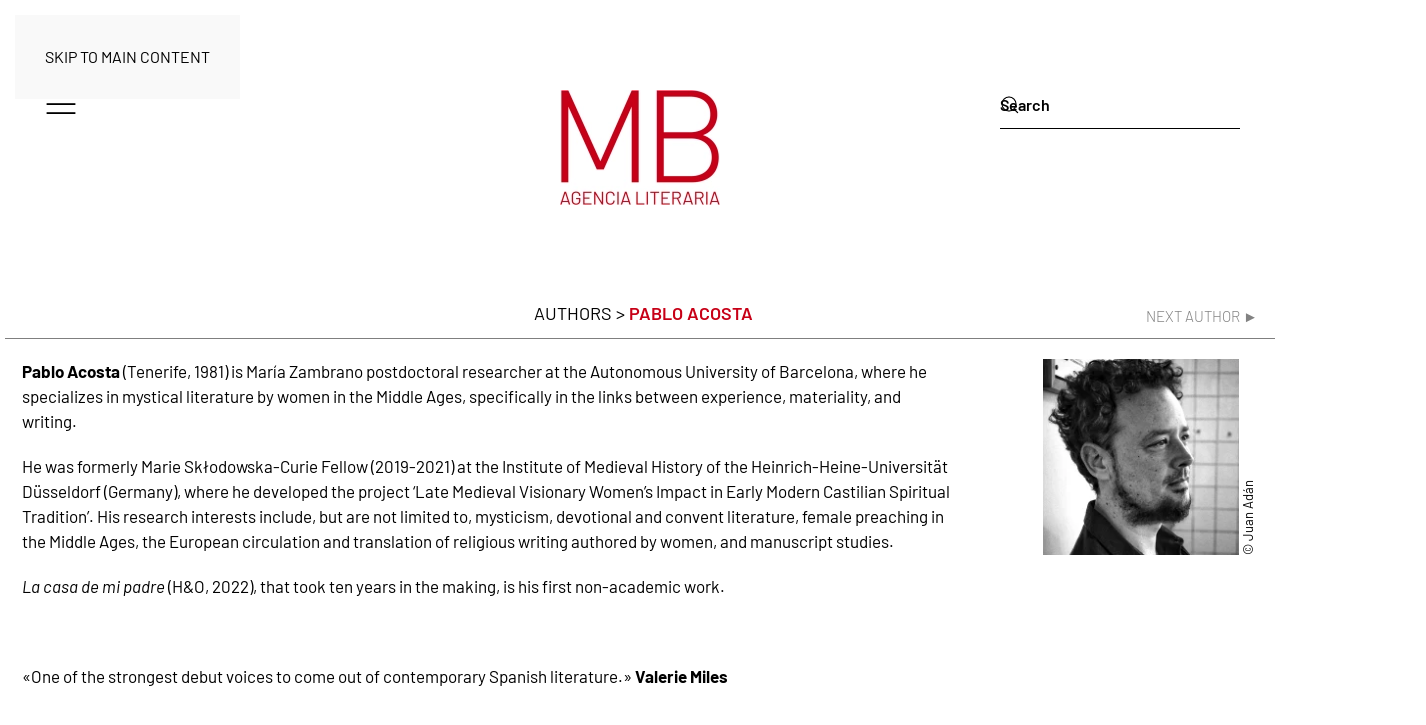

--- FILE ---
content_type: text/html; charset=UTF-8
request_url: https://mbagencialiteraria.es/authors/pablo-acosta/
body_size: 12966
content:
<!DOCTYPE html>
<html lang="en-US">
    <head>
        <meta charset="UTF-8">
        <meta name="viewport" content="width=device-width, initial-scale=1">
        <link rel="icon" href="/wp-content/uploads/2025/06/favicon.png" sizes="any">
                <link rel="apple-touch-icon" href="/wp-content/uploads/2025/06/favicon.png">
                <title>Pablo ACOSTA &#8211; MB Agencia Literaria</title><link rel="preload" data-rocket-preload as="image" imagesrcset="/wp-content/themes/yootheme/cache/c0/AcostaPablo-2-c0e8e1d8.webp 200w, /wp-content/themes/yootheme/cache/1a/AcostaPablo-2-1a29a62f.webp 400w" imagesizes="(min-width: 200px) 200px" fetchpriority="high">
<meta name='robots' content='max-image-preview:large' />
<link rel="alternate" type="application/rss+xml" title="MB Agencia Literaria &raquo; Feed" href="https://mbagencialiteraria.es/feed/" />
<link rel="alternate" type="application/rss+xml" title="MB Agencia Literaria &raquo; Comments Feed" href="https://mbagencialiteraria.es/comments/feed/" />
<link rel="alternate" type="application/rss+xml" title="MB Agencia Literaria &raquo; Pablo ACOSTA Comments Feed" href="https://mbagencialiteraria.es/authors/pablo-acosta/feed/" />
<meta property="og:title" content="Otros 1"/><meta property="og:description" content="Otros 2"/><meta property="og:type" content="article"/><meta property="og:url" content="https://mbagencialiteraria.es/authors/pablo-acosta/" /><meta property="fb:app_id" content="383252735451468"/><meta property="og:site_name" content="MB Agencia Literaria"/><meta property="og:image" content="https://mbagencialiteraria.es/wp-content/uploads/2023/10/AcostaPablo-2.jpg"/>
    <script>
window._wpemojiSettings = {"baseUrl":"https:\/\/s.w.org\/images\/core\/emoji\/16.0.1\/72x72\/","ext":".png","svgUrl":"https:\/\/s.w.org\/images\/core\/emoji\/16.0.1\/svg\/","svgExt":".svg","source":{"concatemoji":"https:\/\/mbagencialiteraria.es\/wp-includes\/js\/wp-emoji-release.min.js?ver=6.8.3"}};
/*! This file is auto-generated */
!function(s,n){var o,i,e;function c(e){try{var t={supportTests:e,timestamp:(new Date).valueOf()};sessionStorage.setItem(o,JSON.stringify(t))}catch(e){}}function p(e,t,n){e.clearRect(0,0,e.canvas.width,e.canvas.height),e.fillText(t,0,0);var t=new Uint32Array(e.getImageData(0,0,e.canvas.width,e.canvas.height).data),a=(e.clearRect(0,0,e.canvas.width,e.canvas.height),e.fillText(n,0,0),new Uint32Array(e.getImageData(0,0,e.canvas.width,e.canvas.height).data));return t.every(function(e,t){return e===a[t]})}function u(e,t){e.clearRect(0,0,e.canvas.width,e.canvas.height),e.fillText(t,0,0);for(var n=e.getImageData(16,16,1,1),a=0;a<n.data.length;a++)if(0!==n.data[a])return!1;return!0}function f(e,t,n,a){switch(t){case"flag":return n(e,"\ud83c\udff3\ufe0f\u200d\u26a7\ufe0f","\ud83c\udff3\ufe0f\u200b\u26a7\ufe0f")?!1:!n(e,"\ud83c\udde8\ud83c\uddf6","\ud83c\udde8\u200b\ud83c\uddf6")&&!n(e,"\ud83c\udff4\udb40\udc67\udb40\udc62\udb40\udc65\udb40\udc6e\udb40\udc67\udb40\udc7f","\ud83c\udff4\u200b\udb40\udc67\u200b\udb40\udc62\u200b\udb40\udc65\u200b\udb40\udc6e\u200b\udb40\udc67\u200b\udb40\udc7f");case"emoji":return!a(e,"\ud83e\udedf")}return!1}function g(e,t,n,a){var r="undefined"!=typeof WorkerGlobalScope&&self instanceof WorkerGlobalScope?new OffscreenCanvas(300,150):s.createElement("canvas"),o=r.getContext("2d",{willReadFrequently:!0}),i=(o.textBaseline="top",o.font="600 32px Arial",{});return e.forEach(function(e){i[e]=t(o,e,n,a)}),i}function t(e){var t=s.createElement("script");t.src=e,t.defer=!0,s.head.appendChild(t)}"undefined"!=typeof Promise&&(o="wpEmojiSettingsSupports",i=["flag","emoji"],n.supports={everything:!0,everythingExceptFlag:!0},e=new Promise(function(e){s.addEventListener("DOMContentLoaded",e,{once:!0})}),new Promise(function(t){var n=function(){try{var e=JSON.parse(sessionStorage.getItem(o));if("object"==typeof e&&"number"==typeof e.timestamp&&(new Date).valueOf()<e.timestamp+604800&&"object"==typeof e.supportTests)return e.supportTests}catch(e){}return null}();if(!n){if("undefined"!=typeof Worker&&"undefined"!=typeof OffscreenCanvas&&"undefined"!=typeof URL&&URL.createObjectURL&&"undefined"!=typeof Blob)try{var e="postMessage("+g.toString()+"("+[JSON.stringify(i),f.toString(),p.toString(),u.toString()].join(",")+"));",a=new Blob([e],{type:"text/javascript"}),r=new Worker(URL.createObjectURL(a),{name:"wpTestEmojiSupports"});return void(r.onmessage=function(e){c(n=e.data),r.terminate(),t(n)})}catch(e){}c(n=g(i,f,p,u))}t(n)}).then(function(e){for(var t in e)n.supports[t]=e[t],n.supports.everything=n.supports.everything&&n.supports[t],"flag"!==t&&(n.supports.everythingExceptFlag=n.supports.everythingExceptFlag&&n.supports[t]);n.supports.everythingExceptFlag=n.supports.everythingExceptFlag&&!n.supports.flag,n.DOMReady=!1,n.readyCallback=function(){n.DOMReady=!0}}).then(function(){return e}).then(function(){var e;n.supports.everything||(n.readyCallback(),(e=n.source||{}).concatemoji?t(e.concatemoji):e.wpemoji&&e.twemoji&&(t(e.twemoji),t(e.wpemoji)))}))}((window,document),window._wpemojiSettings);
</script>
<style id='wp-emoji-styles-inline-css'>

	img.wp-smiley, img.emoji {
		display: inline !important;
		border: none !important;
		box-shadow: none !important;
		height: 1em !important;
		width: 1em !important;
		margin: 0 0.07em !important;
		vertical-align: -0.1em !important;
		background: none !important;
		padding: 0 !important;
	}
</style>
<link rel='stylesheet' id='wp-block-library-css' href='https://mbagencialiteraria.es/wp-includes/css/dist/block-library/style.min.css?ver=6.8.3' media='all' />
<style id='classic-theme-styles-inline-css'>
/*! This file is auto-generated */
.wp-block-button__link{color:#fff;background-color:#32373c;border-radius:9999px;box-shadow:none;text-decoration:none;padding:calc(.667em + 2px) calc(1.333em + 2px);font-size:1.125em}.wp-block-file__button{background:#32373c;color:#fff;text-decoration:none}
</style>
<style id='global-styles-inline-css'>
:root{--wp--preset--aspect-ratio--square: 1;--wp--preset--aspect-ratio--4-3: 4/3;--wp--preset--aspect-ratio--3-4: 3/4;--wp--preset--aspect-ratio--3-2: 3/2;--wp--preset--aspect-ratio--2-3: 2/3;--wp--preset--aspect-ratio--16-9: 16/9;--wp--preset--aspect-ratio--9-16: 9/16;--wp--preset--color--black: #000000;--wp--preset--color--cyan-bluish-gray: #abb8c3;--wp--preset--color--white: #ffffff;--wp--preset--color--pale-pink: #f78da7;--wp--preset--color--vivid-red: #cf2e2e;--wp--preset--color--luminous-vivid-orange: #ff6900;--wp--preset--color--luminous-vivid-amber: #fcb900;--wp--preset--color--light-green-cyan: #7bdcb5;--wp--preset--color--vivid-green-cyan: #00d084;--wp--preset--color--pale-cyan-blue: #8ed1fc;--wp--preset--color--vivid-cyan-blue: #0693e3;--wp--preset--color--vivid-purple: #9b51e0;--wp--preset--gradient--vivid-cyan-blue-to-vivid-purple: linear-gradient(135deg,rgba(6,147,227,1) 0%,rgb(155,81,224) 100%);--wp--preset--gradient--light-green-cyan-to-vivid-green-cyan: linear-gradient(135deg,rgb(122,220,180) 0%,rgb(0,208,130) 100%);--wp--preset--gradient--luminous-vivid-amber-to-luminous-vivid-orange: linear-gradient(135deg,rgba(252,185,0,1) 0%,rgba(255,105,0,1) 100%);--wp--preset--gradient--luminous-vivid-orange-to-vivid-red: linear-gradient(135deg,rgba(255,105,0,1) 0%,rgb(207,46,46) 100%);--wp--preset--gradient--very-light-gray-to-cyan-bluish-gray: linear-gradient(135deg,rgb(238,238,238) 0%,rgb(169,184,195) 100%);--wp--preset--gradient--cool-to-warm-spectrum: linear-gradient(135deg,rgb(74,234,220) 0%,rgb(151,120,209) 20%,rgb(207,42,186) 40%,rgb(238,44,130) 60%,rgb(251,105,98) 80%,rgb(254,248,76) 100%);--wp--preset--gradient--blush-light-purple: linear-gradient(135deg,rgb(255,206,236) 0%,rgb(152,150,240) 100%);--wp--preset--gradient--blush-bordeaux: linear-gradient(135deg,rgb(254,205,165) 0%,rgb(254,45,45) 50%,rgb(107,0,62) 100%);--wp--preset--gradient--luminous-dusk: linear-gradient(135deg,rgb(255,203,112) 0%,rgb(199,81,192) 50%,rgb(65,88,208) 100%);--wp--preset--gradient--pale-ocean: linear-gradient(135deg,rgb(255,245,203) 0%,rgb(182,227,212) 50%,rgb(51,167,181) 100%);--wp--preset--gradient--electric-grass: linear-gradient(135deg,rgb(202,248,128) 0%,rgb(113,206,126) 100%);--wp--preset--gradient--midnight: linear-gradient(135deg,rgb(2,3,129) 0%,rgb(40,116,252) 100%);--wp--preset--font-size--small: 13px;--wp--preset--font-size--medium: 20px;--wp--preset--font-size--large: 36px;--wp--preset--font-size--x-large: 42px;--wp--preset--spacing--20: 0.44rem;--wp--preset--spacing--30: 0.67rem;--wp--preset--spacing--40: 1rem;--wp--preset--spacing--50: 1.5rem;--wp--preset--spacing--60: 2.25rem;--wp--preset--spacing--70: 3.38rem;--wp--preset--spacing--80: 5.06rem;--wp--preset--shadow--natural: 6px 6px 9px rgba(0, 0, 0, 0.2);--wp--preset--shadow--deep: 12px 12px 50px rgba(0, 0, 0, 0.4);--wp--preset--shadow--sharp: 6px 6px 0px rgba(0, 0, 0, 0.2);--wp--preset--shadow--outlined: 6px 6px 0px -3px rgba(255, 255, 255, 1), 6px 6px rgba(0, 0, 0, 1);--wp--preset--shadow--crisp: 6px 6px 0px rgba(0, 0, 0, 1);}:where(.is-layout-flex){gap: 0.5em;}:where(.is-layout-grid){gap: 0.5em;}body .is-layout-flex{display: flex;}.is-layout-flex{flex-wrap: wrap;align-items: center;}.is-layout-flex > :is(*, div){margin: 0;}body .is-layout-grid{display: grid;}.is-layout-grid > :is(*, div){margin: 0;}:where(.wp-block-columns.is-layout-flex){gap: 2em;}:where(.wp-block-columns.is-layout-grid){gap: 2em;}:where(.wp-block-post-template.is-layout-flex){gap: 1.25em;}:where(.wp-block-post-template.is-layout-grid){gap: 1.25em;}.has-black-color{color: var(--wp--preset--color--black) !important;}.has-cyan-bluish-gray-color{color: var(--wp--preset--color--cyan-bluish-gray) !important;}.has-white-color{color: var(--wp--preset--color--white) !important;}.has-pale-pink-color{color: var(--wp--preset--color--pale-pink) !important;}.has-vivid-red-color{color: var(--wp--preset--color--vivid-red) !important;}.has-luminous-vivid-orange-color{color: var(--wp--preset--color--luminous-vivid-orange) !important;}.has-luminous-vivid-amber-color{color: var(--wp--preset--color--luminous-vivid-amber) !important;}.has-light-green-cyan-color{color: var(--wp--preset--color--light-green-cyan) !important;}.has-vivid-green-cyan-color{color: var(--wp--preset--color--vivid-green-cyan) !important;}.has-pale-cyan-blue-color{color: var(--wp--preset--color--pale-cyan-blue) !important;}.has-vivid-cyan-blue-color{color: var(--wp--preset--color--vivid-cyan-blue) !important;}.has-vivid-purple-color{color: var(--wp--preset--color--vivid-purple) !important;}.has-black-background-color{background-color: var(--wp--preset--color--black) !important;}.has-cyan-bluish-gray-background-color{background-color: var(--wp--preset--color--cyan-bluish-gray) !important;}.has-white-background-color{background-color: var(--wp--preset--color--white) !important;}.has-pale-pink-background-color{background-color: var(--wp--preset--color--pale-pink) !important;}.has-vivid-red-background-color{background-color: var(--wp--preset--color--vivid-red) !important;}.has-luminous-vivid-orange-background-color{background-color: var(--wp--preset--color--luminous-vivid-orange) !important;}.has-luminous-vivid-amber-background-color{background-color: var(--wp--preset--color--luminous-vivid-amber) !important;}.has-light-green-cyan-background-color{background-color: var(--wp--preset--color--light-green-cyan) !important;}.has-vivid-green-cyan-background-color{background-color: var(--wp--preset--color--vivid-green-cyan) !important;}.has-pale-cyan-blue-background-color{background-color: var(--wp--preset--color--pale-cyan-blue) !important;}.has-vivid-cyan-blue-background-color{background-color: var(--wp--preset--color--vivid-cyan-blue) !important;}.has-vivid-purple-background-color{background-color: var(--wp--preset--color--vivid-purple) !important;}.has-black-border-color{border-color: var(--wp--preset--color--black) !important;}.has-cyan-bluish-gray-border-color{border-color: var(--wp--preset--color--cyan-bluish-gray) !important;}.has-white-border-color{border-color: var(--wp--preset--color--white) !important;}.has-pale-pink-border-color{border-color: var(--wp--preset--color--pale-pink) !important;}.has-vivid-red-border-color{border-color: var(--wp--preset--color--vivid-red) !important;}.has-luminous-vivid-orange-border-color{border-color: var(--wp--preset--color--luminous-vivid-orange) !important;}.has-luminous-vivid-amber-border-color{border-color: var(--wp--preset--color--luminous-vivid-amber) !important;}.has-light-green-cyan-border-color{border-color: var(--wp--preset--color--light-green-cyan) !important;}.has-vivid-green-cyan-border-color{border-color: var(--wp--preset--color--vivid-green-cyan) !important;}.has-pale-cyan-blue-border-color{border-color: var(--wp--preset--color--pale-cyan-blue) !important;}.has-vivid-cyan-blue-border-color{border-color: var(--wp--preset--color--vivid-cyan-blue) !important;}.has-vivid-purple-border-color{border-color: var(--wp--preset--color--vivid-purple) !important;}.has-vivid-cyan-blue-to-vivid-purple-gradient-background{background: var(--wp--preset--gradient--vivid-cyan-blue-to-vivid-purple) !important;}.has-light-green-cyan-to-vivid-green-cyan-gradient-background{background: var(--wp--preset--gradient--light-green-cyan-to-vivid-green-cyan) !important;}.has-luminous-vivid-amber-to-luminous-vivid-orange-gradient-background{background: var(--wp--preset--gradient--luminous-vivid-amber-to-luminous-vivid-orange) !important;}.has-luminous-vivid-orange-to-vivid-red-gradient-background{background: var(--wp--preset--gradient--luminous-vivid-orange-to-vivid-red) !important;}.has-very-light-gray-to-cyan-bluish-gray-gradient-background{background: var(--wp--preset--gradient--very-light-gray-to-cyan-bluish-gray) !important;}.has-cool-to-warm-spectrum-gradient-background{background: var(--wp--preset--gradient--cool-to-warm-spectrum) !important;}.has-blush-light-purple-gradient-background{background: var(--wp--preset--gradient--blush-light-purple) !important;}.has-blush-bordeaux-gradient-background{background: var(--wp--preset--gradient--blush-bordeaux) !important;}.has-luminous-dusk-gradient-background{background: var(--wp--preset--gradient--luminous-dusk) !important;}.has-pale-ocean-gradient-background{background: var(--wp--preset--gradient--pale-ocean) !important;}.has-electric-grass-gradient-background{background: var(--wp--preset--gradient--electric-grass) !important;}.has-midnight-gradient-background{background: var(--wp--preset--gradient--midnight) !important;}.has-small-font-size{font-size: var(--wp--preset--font-size--small) !important;}.has-medium-font-size{font-size: var(--wp--preset--font-size--medium) !important;}.has-large-font-size{font-size: var(--wp--preset--font-size--large) !important;}.has-x-large-font-size{font-size: var(--wp--preset--font-size--x-large) !important;}
:where(.wp-block-post-template.is-layout-flex){gap: 1.25em;}:where(.wp-block-post-template.is-layout-grid){gap: 1.25em;}
:where(.wp-block-columns.is-layout-flex){gap: 2em;}:where(.wp-block-columns.is-layout-grid){gap: 2em;}
:root :where(.wp-block-pullquote){font-size: 1.5em;line-height: 1.6;}
</style>
<link data-minify="1" rel='stylesheet' id='wpsm_ac-font-awesome-front-css' href='https://mbagencialiteraria.es/wp-content/cache/min/1/wp-content/plugins/responsive-accordion-and-collapse/css/font-awesome/css/font-awesome.min.css?ver=1762858177' media='all' />
<link data-minify="1" rel='stylesheet' id='wpsm_ac_bootstrap-front-css' href='https://mbagencialiteraria.es/wp-content/cache/min/1/wp-content/plugins/responsive-accordion-and-collapse/css/bootstrap-front.css?ver=1762858177' media='all' />
<link data-minify="1" href="https://mbagencialiteraria.es/wp-content/cache/min/1/wp-content/themes/yootheme/css/theme.1.css?ver=1762858177" rel="stylesheet">
<script src="https://mbagencialiteraria.es/wp-includes/js/jquery/jquery.min.js?ver=3.7.1" id="jquery-core-js"></script>
<script src="https://mbagencialiteraria.es/wp-includes/js/jquery/jquery-migrate.min.js?ver=3.4.1" id="jquery-migrate-js"></script>
<script data-minify="1" src="https://mbagencialiteraria.es/wp-content/cache/min/1/wp-content/plugins/mb-agencia-literaria/assets/js/mb-agencia-literaria.js?ver=1762858177" id="mb_scripts-js"></script>
<link rel="https://api.w.org/" href="https://mbagencialiteraria.es/wp-json/" /><link rel="alternate" title="JSON" type="application/json" href="https://mbagencialiteraria.es/wp-json/wp/v2/autores/11947" /><link rel="EditURI" type="application/rsd+xml" title="RSD" href="https://mbagencialiteraria.es/xmlrpc.php?rsd" />
<meta name="generator" content="WordPress 6.8.3" />
<link rel="canonical" href="https://mbagencialiteraria.es/authors/pablo-acosta/" />
<link rel='shortlink' href='https://mbagencialiteraria.es/?p=11947' />
<link rel="alternate" title="oEmbed (JSON)" type="application/json+oembed" href="https://mbagencialiteraria.es/wp-json/oembed/1.0/embed?url=https%3A%2F%2Fmbagencialiteraria.es%2Fauthors%2Fpablo-acosta%2F" />
<link rel="alternate" title="oEmbed (XML)" type="text/xml+oembed" href="https://mbagencialiteraria.es/wp-json/oembed/1.0/embed?url=https%3A%2F%2Fmbagencialiteraria.es%2Fauthors%2Fpablo-acosta%2F&#038;format=xml" />
<script src="https://mbagencialiteraria.es/wp-content/themes/yootheme/vendor/assets/uikit/dist/js/uikit.min.js?ver=4.5.28"></script>
<script src="https://mbagencialiteraria.es/wp-content/themes/yootheme/vendor/assets/uikit/dist/js/uikit-icons-line-gallery.min.js?ver=4.5.28"></script>
<script data-minify="1" src="https://mbagencialiteraria.es/wp-content/cache/min/1/wp-content/themes/yootheme/js/theme.js?ver=1762858177"></script>
<script>window.yootheme ||= {}; var $theme = yootheme.theme = {"i18n":{"close":{"label":"Close","0":"yootheme"},"totop":{"label":"Back to top","0":"yootheme"},"marker":{"label":"Open","0":"yootheme"},"navbarToggleIcon":{"label":"Open menu","0":"yootheme"},"paginationPrevious":{"label":"Previous page","0":"yootheme"},"paginationNext":{"label":"Next page","0":"yootheme"},"searchIcon":{"toggle":"Open Search","submit":"Submit Search"},"slider":{"next":"Next slide","previous":"Previous slide","slideX":"Slide %s","slideLabel":"%s of %s"},"slideshow":{"next":"Next slide","previous":"Previous slide","slideX":"Slide %s","slideLabel":"%s of %s"},"lightboxPanel":{"next":"Next slide","previous":"Previous slide","slideLabel":"%s of %s","close":"Close"}}};</script>
<script>
(function () {
  // Solo en la página /dani/
  if (!/\/dani\/?$/.test(location.pathname)) return;

  // ====== CONFIG ======
  const GRID_SELECTOR   = '.uk-grid.js-filter'; // cámbialo si tu grid tiene ID propio
  const PREFIX          = '';   // p.ej. "item-"
  const ZERO_PAD        = 0;    // p.ej. 3 => "001"
  const USE_TEXT_ICON   = true; // true = "More info", false = usar SVG_ICON_HTML

  // ====== STATE ======
  let grid = null;
  let identCounter = 0;

  // ====== UI: Modal (inyectado una vez) ======
  function ensureUikitModalInDOM() {
    if (document.getElementById('modal-center')) return;

    const style = document.createElement('style');
    style.textContent = `
      .uk-open > .uk-modal-dialog {
        opacity: 0.9;
        transform: translateY(0) !important;
      }
    `;
    document.head.appendChild(style);

    const modalHTML = `
      <div id="modal-center" class="uk-flex-top" uk-modal>
        <div class="uk-modal-dialog uk-modal-body uk-margin-auto-vertical">
          <button class="uk-modal-close-default" type="button" uk-close></button>
          <div id="modal-el-body"></div>
        </div>
      </div>`;
    document.body.insertAdjacentHTML('beforeend', modalHTML);
  }

  // ====== Styles: scope + ocultar .el-content + icono bottom ======
  function injectScopedStyles() {
    if (!grid) return;
    if (!grid.hasAttribute('data-elgrid-scope')) grid.setAttribute('data-elgrid-scope', '1');
    if (document.querySelector('style[data-elgrid-style]')) return;

    const style = document.createElement('style');
    style.setAttribute('data-elgrid-style', '1');
    style.textContent = `
      /* Oculta el contenido solo dentro de esta grid */
      [data-elgrid-scope] .el-content { display: none !important; }

      /* Preparación para el icono/label */
      [data-elgrid-scope] div[data-tag] { position: relative; }

      /* Capa del icono/label (abajo, ligeramente a la derecha) */
      [data-elgrid-scope] div[data-tag] .el-hover-plus{
        position: absolute;
        left: 60%;
        bottom: 12px;
        transform: translateX(-50%) scale(.95);
        display: flex;
        align-items: center;
        justify-content: center;
        opacity: 0;
        transition: opacity .18s ease, transform .18s ease;
        pointer-events: none; /* no bloquea clics */
        /* Para texto tipo "More info" */
        padding: 3px 8px;
        border-radius: 9999px;
        font-family: Barlow;
        color: #000;
        font-size: 13px;
        line-height: 1.2;
        white-space: nowrap;
      }
      [data-elgrid-scope] div[data-tag]:hover .el-hover-plus{
        opacity: 1;
        transform: translateX(-50%) scale(1);
      }

      /* Si se usa SVG, que quepa bien en el contenedor pill */
      [data-elgrid-scope] div[data-tag] .el-hover-plus svg{
        width: 16px;
        height: 16px;
        display: block;
      }
    `;
    document.head.appendChild(style);
  }

  // ====== ID secuencial 1..N solo en esta grid ======
  function initCounterFromGrid() {
    let maxFound = 0;
    grid.querySelectorAll('div[data-tag][data-ident]').forEach(el => {
      const raw = String(el.getAttribute('data-ident') || '').replace(/^\D+/, '');
      const n = parseInt(raw, 10);
      if (!Number.isNaN(n)) maxFound = Math.max(maxFound, n);
    });
    identCounter = maxFound;
  }

  function nextIdent() {
    identCounter += 1;
    const num = ZERO_PAD ? String(identCounter).padStart(ZERO_PAD, '0') : String(identCounter);
    return PREFIX + num;
  }

  function tagElementsWithIdents(root = grid) {
    if (!root) return;
    root.querySelectorAll('div[data-tag]').forEach(el => {
      if (!el.hasAttribute('data-ident')) el.setAttribute('data-ident', nextIdent());
    });
  }

  // ====== ICONOS: texto "More info" + alternativa SVG ======

  // Opción 1: Texto (actual)
  const TEXT_ICON_HTML = `
    <span class="el-moreinfo-label">More info</span>
  `;

  // Opción 2: SVG (backup por si el cliente quiere icono más adelante)
  const SVG_ICON_HTML = `
    <span class="uk-icon" aria-hidden="true">
      <svg width="20" height="20" viewBox="0 0 20 20" focusable="false" aria-hidden="true">
        <rect x="9" y="1" width="1" height="17"></rect>
        <rect x="1" y="9" width="17" height="1"></rect>
      </svg>
    </span>
  `;

  // Solo cambias USE_TEXT_ICON arriba para alternar
  const ICON_HTML = USE_TEXT_ICON ? TEXT_ICON_HTML : SVG_ICON_HTML;

  function cardHasContent(card) {
    return !!card.querySelector('.el-content');
  }

  function addPlusToCard(card) {
    // Solo añadimos el icon/label si la tarjeta tiene .el-content
    if (!cardHasContent(card)) return;
    if (card.querySelector('.el-hover-plus')) return;

    const layer = document.createElement('div');
    layer.className = 'el-hover-plus';
    layer.innerHTML = ICON_HTML;
    card.appendChild(layer);
  }

  function addPlusToExisting() {
    grid.querySelectorAll('div[data-tag]').forEach(addPlusToCard);
  }

  // ====== Modal helpers ======
  function getCardContent(card) {
    const content = card.querySelector('.el-content');
    if (content) return content.innerHTML.trim();
    const link = card.querySelector('.el-link[data-caption]');
    if (link) return link.getAttribute('data-caption');
    return '<p>(Sin contenido)</p>';
  }

  function openUikitModal(html) {
    ensureUikitModalInDOM();
    document.getElementById('modal-el-body').innerHTML = html;
    if (window.UIkit && UIkit.modal) {
      UIkit.modal('#modal-center').show();
    } else {
      console.warn('UIkit no está cargado: no se puede abrir el modal.');
    }
  }

  // ====== Delegación de clics SOLO en esta grid ======
  function setupDelegation() {
    grid.addEventListener('click', (e) => {
      const card = e.target.closest('div[data-tag]');
      if (!card || !grid.contains(card)) return;

      const a = e.target.closest('a');
      // Respeta UIkit toggles/lightbox
      if (a && (a.hasAttribute('uk-toggle') || a.getAttribute('data-type'))) return;

      if (!card.hasAttribute('data-ident')) card.setAttribute('data-ident', nextIdent());

      const hasContent = cardHasContent(card);

      if (hasContent) {
        // Tarjeta con .el-content: abrir modal con contenido
        if (a && card.contains(a)) {
          e.preventDefault();
          e.stopPropagation();
        }
        openUikitModal(getCardContent(card));
      } else {
        // Tarjeta SIN .el-content: ir al enlace del H4
        const titleLink =
          card.querySelector('h4.el-title a') ||
          card.querySelector('a');

        if (!titleLink) return;

        // Si ya se hizo click sobre un <a> dentro de la tarjeta, dejamos que navegue solo
        if (a && card.contains(a)) {
          return;
        }

        // Click en zona "neutra" de la tarjeta: simulamos click en el link del título
        e.preventDefault();
        e.stopPropagation();
        titleLink.click();
      }
    });
  }

  // ====== Observer SOLO en esta grid (nuevos items) ======
  function observeDynamic() {
    const obs = new MutationObserver(muts => {
      for (const m of muts) {
        if (m.type === 'childList' && m.addedNodes.length) {
          m.addedNodes.forEach(n => {
            if (n.nodeType !== 1) return;

            if (n.matches && n.matches('div[data-tag]')) {
              if (!n.hasAttribute('data-ident')) n.setAttribute('data-ident', nextIdent());
              addPlusToCard(n);
            }

            n.querySelectorAll?.('div[data-tag]')?.forEach(el => {
              if (!el.hasAttribute('data-ident')) el.setAttribute('data-ident', nextIdent());
              addPlusToCard(el);
            });
          });
        }
        if (m.type === 'attributes' && m.attributeName === 'data-tag') {
          const el = m.target;
          if (el instanceof Element && grid.contains(el) && el.matches('div[data-tag]') && !el.hasAttribute('data-ident')) {
            el.setAttribute('data-ident', nextIdent());
            addPlusToCard(el);
          }
        }
      }
    });

    obs.observe(grid, {
      childList: true,
      subtree: true,
      attributes: true,
      attributeFilter: ['data-tag']
    });
  }

  // ====== (Opcional) Renumerar 1..N en el orden actual de esta grid ======
  function renumerarSecuencial() {
    identCounter = 0;
    grid.querySelectorAll('div[data-tag]').forEach(el => {
      el.setAttribute('data-ident', nextIdent());
    });
  }
  window.renumerarDataIdent = renumerarSecuencial;

  // ====== INIT ======
  function init() {
    grid = document.querySelector(GRID_SELECTOR);
    if (!grid) return;

    injectScopedStyles();     // scope + CSS ocultar + icono/label
    ensureUikitModalInDOM();  // modal
    initCounterFromGrid();    // contador inicial
    tagElementsWithIdents();  // pone data-ident a los que falten
    addPlusToExisting();      // añade "More info" (o SVG) a las tarjetas con .el-content
    setupDelegation();        // clicks solo en esta grid
    observeDynamic();         // observa nuevos items
  }

  if (document.readyState === 'loading') {
    document.addEventListener('DOMContentLoaded', init);
  } else {
    init();
  }
})();
</script><link rel="icon" href="https://mbagencialiteraria.es/wp-content/uploads/2024/02/cropped-cropped-cropped-favicom-2-192x192-1-32x32.jpg" sizes="32x32" />
<link rel="icon" href="https://mbagencialiteraria.es/wp-content/uploads/2024/02/cropped-cropped-cropped-favicom-2-192x192-1-192x192.jpg" sizes="192x192" />
<link rel="apple-touch-icon" href="https://mbagencialiteraria.es/wp-content/uploads/2024/02/cropped-cropped-cropped-favicom-2-192x192-1-180x180.jpg" />
<meta name="msapplication-TileImage" content="https://mbagencialiteraria.es/wp-content/uploads/2024/02/cropped-cropped-cropped-favicom-2-192x192-1-270x270.jpg" />
		<style id="wp-custom-css">
			.page-id-2384 .uk-slider-items.uk-grid {
    flex-flow: row wrap;
    max-height: 678px;
		margin-left: 40px;
}

/* Ajustes diseño acordeon de inicio - flechita */
.wpsm_panel-group{
	
}
.wpsm_panel-heading a{
	display: flex !important;
	flex-direction: column-reverse !important;
	
}
.ac_open_cl_icon{
	border-top: 1px solid black;
}
.fa-plus:before{
	content: "\25BC" !important;
	}
.fa-minus:before{
	content: "";
}
em{
	color: unset;
}

/* Ficha de autores */
span[property="name"]{
	font-weight: bolder;
}

/* 
  $(".single-autores a[aria-label='Previous page']").text("sssssssss");
 */		</style>
		    </head>
    <body class="wp-singular autores-template-default single single-autores postid-11947 single-format-standard wp-theme-yootheme ">

        
        <div  class="uk-hidden-visually uk-notification uk-notification-top-left uk-width-auto">
            <div  class="uk-notification-message">
                <a href="#tm-main" class="uk-link-reset">Skip to main content</a>
            </div>
        </div>

        
        
        <div  class="tm-page">

                        


<header  class="tm-header-mobile uk-hidden@m">


        <div  uk-sticky cls-active="uk-navbar-sticky" sel-target=".uk-navbar-container">
    
        <div  class="uk-navbar-container">

            <div class="uk-container uk-container-expand">
                <nav class="uk-navbar" uk-navbar="{&quot;align&quot;:&quot;left&quot;,&quot;container&quot;:&quot;.tm-header-mobile &gt; [uk-sticky]&quot;,&quot;boundary&quot;:&quot;.tm-header-mobile .uk-navbar-container&quot;}">

                                        <div class="uk-navbar-left ">

                        
                                                    <a uk-toggle href="#tm-dialog-mobile" class="uk-navbar-toggle">

        
        <div uk-navbar-toggle-icon></div>

        
    </a>                        
                        
                    </div>
                    
                                        <div class="uk-navbar-center">

                                                    <a href="https://mbagencialiteraria.es/" aria-label="Back to home" class="uk-logo uk-navbar-item">
    <picture>
<source type="image/webp" srcset="/wp-content/themes/yootheme/cache/2f/logo-mb-agencia-literaria-2f1eb339.webp 125w, /wp-content/themes/yootheme/cache/0a/logo-mb-agencia-literaria-0ab31e8c.webp 250w" sizes="(min-width: 125px) 125px">
<img alt="MB Agencia Literaria" loading="eager" src="/wp-content/themes/yootheme/cache/7c/logo-mb-agencia-literaria-7c84a264.png" width="125" height="90">
</picture></a>                        
                        
                    </div>
                    
                                        <div class="uk-navbar-right">

                        
                                                    

    <a class="uk-navbar-toggle" href="#search-0-search" uk-search-icon uk-toggle></a>

    <div uk-modal id="search-0-search" class="uk-modal">
        <div class="uk-modal-dialog uk-modal-body">

            
            
                <form id="search-0" action="https://mbagencialiteraria.es/" method="get" role="search" class="uk-search uk-width-1-1 uk-search-medium"><span uk-search-icon></span><input name="s" placeholder="Search" required aria-label="Search" type="search" class="uk-search-input" autofocus></form>
                
            
        </div>
    </div>

                        
                    </div>
                    
                </nav>
            </div>

        </div>

        </div>
    



        <div  id="tm-dialog-mobile" uk-offcanvas="container: true; overlay: true" mode="slide">
        <div class="uk-offcanvas-bar uk-flex uk-flex-column">

                        <button class="uk-offcanvas-close uk-close-large" type="button" uk-close uk-toggle="cls: uk-close-large; mode: media; media: @s"></button>
            
                        <div class="uk-margin-auto-bottom">
                
<div class="uk-panel widget widget_nav_menu" id="nav_menu-3">

    
    
<ul class="uk-nav uk-nav-default">
    
	<li class="menu-item menu-item-type-post_type menu-item-object-page"><a href="https://mbagencialiteraria.es/the-agency/">THE AGENCY</a></li>
	<li class="menu-item menu-item-type-post_type menu-item-object-page"><a href="https://mbagencialiteraria.es/authors/">AUTHORS</a></li>
	<li class="menu-item menu-item-type-post_type menu-item-object-page"><a href="https://mbagencialiteraria.es/clients/">CLIENTS</a></li>
	<li class="menu-item menu-item-type-post_type menu-item-object-page"><a href="https://mbagencialiteraria.es/newsletter/">NEWSLETTERS</a></li>
	<li class="menu-item menu-item-type-post_type menu-item-object-page"><a href="https://mbagencialiteraria.es/rights-permissions/">RIGHTS & PERMISSIONS</a></li>
	<li class="menu-item menu-item-type-post_type menu-item-object-page"><a href="https://mbagencialiteraria.es/book-to-film/">BOOK TO FILM</a></li>
	<li class="menu-item menu-item-type-post_type menu-item-object-page"><a href="https://mbagencialiteraria.es/contact-submissions/">CONTACT & SUBMISSIONS</a></li></ul>

</div>
            </div>
            
            
        </div>
    </div>
    
    
    

</header>




<header  class="tm-header uk-visible@m">



    
        <div class="uk-navbar-container">

            <div class="uk-container">
                <nav class="uk-navbar" uk-navbar="{&quot;align&quot;:&quot;left&quot;,&quot;container&quot;:&quot;.tm-header&quot;,&quot;boundary&quot;:&quot;.tm-header .uk-navbar-container&quot;}">

                                        <div class="uk-navbar-left ">

                        
                                                    
<div class="uk-navbar-item widget widget_builderwidget" id="builderwidget-4">

    
    <style class="uk-margin-remove-adjacent">#builderwidget-4\#0 .popover-btn{border: none; padding:3px; background-color: transparent; color: black;}#builderwidget-4\#0 .popover{display: none; position: absolute; margin-top:-20px; z-index: 1;}#builderwidget-4\#0 .popover a{display: block; color: black; text-decoration: none; cursor: pointer;}#builderwidget-4\#0 .popover-btn a:hover{color:black;}#builderwidget-4\#0 .popover a:hover{color:#cf2e2e;}</style><div class="uk-grid tm-grid-expand uk-child-width-1-1 uk-grid-margin">
<div class="uk-width-1-1">
    
        
            
            
            
                
                    <div id="builderwidget-4#0"><button class="popover-btn" id="popoverBtn"><a><span uk-icon="icon: menu; ratio: 1.8"></span></a></button>

    <div class="popover" id="popoverContent">
        <a href="https://mbagencialiteraria.es/the-agency/" onclick="closePopover()">THE AGENCY</a>
        <a href="https://mbagencialiteraria.es/authors/" onclick="closePopover()">AUTHORS</a>
        <a href="https://mbagencialiteraria.es/clients/" onclick="closePopover()">CLIENTS</a>
        <a href="https://mbagencialiteraria.es/newsletter/" onclick="closePopover()">NEWSLETTERS</a>
        <a href="https://mbagencialiteraria.es/rights-permissions/" onclick="closePopover()">RIGHTS &amp; PERMISSIONS</a>
        <a href="https://mbagencialiteraria.es/book-to-film/" onclick="closePopover()">BOOK TO FILM</a>
        <a href="https://mbagencialiteraria.es/contact-submissions/" onclick="closePopover()">CONTACT &amp; SUBMISSIONS</a>
    </div>

    <script>
        document.getElementById('popoverBtn').addEventListener('click', togglePopover);

        function togglePopover() {
            var btn = document.getElementById('popoverBtn');
            var popover = document.getElementById('popoverContent');

            // Ocultar el botón
            btn.style.display = 'none';

            // Mostrar el popover
            popover.style.display = 'block';
        }

        document.addEventListener('click', function (event) {
            var popover = document.getElementById('popoverContent');
            var btn = document.getElementById('popoverBtn');

            if (!btn.contains(event.target) && !popover.contains(event.target)) {
                closePopover();
            }
        });

        function closePopover() {
            var popover = document.getElementById('popoverContent');
            var btn = document.getElementById('popoverBtn');

            // Mostrar el botón
            btn.style.display = 'block';

            // Ocultar el popover
            popover.style.display = 'none';
        }
</script></div>
                
            
        
    
</div></div>
</div>
                        
                        
                    </div>
                    
                                        <div class="uk-navbar-center">

                                                    <a href="https://mbagencialiteraria.es/" aria-label="Back to home" class="uk-logo uk-navbar-item">
    <picture>
<source type="image/webp" srcset="/wp-content/themes/yootheme/cache/21/logo-mb-agencia-literaria-21c1b837.webp 160w, /wp-content/themes/yootheme/cache/62/logo-mb-agencia-literaria-623ac524.webp 320w" sizes="(min-width: 160px) 160px">
<img alt="MB Agencia Literaria" loading="eager" src="/wp-content/themes/yootheme/cache/72/logo-mb-agencia-literaria-725ba96a.png" width="160" height="115">
</picture></a>                        
                        
                    </div>
                    
                                        <div class="uk-navbar-right">

                        
                                                    
<div class="uk-navbar-item widget widget_search" id="search-5">

    
    

    <form id="search-1" action="https://mbagencialiteraria.es/" method="get" role="search" class="uk-search uk-search-navbar"><span uk-search-icon></span><input name="s" placeholder="Search" required aria-label="Search" type="search" class="uk-search-input"></form>
    

</div>
                        
                    </div>
                    
                </nav>
            </div>

        </div>

    







</header>

            
            
            <main id="tm-main" >

                <!-- Builder #template-YMQ0dCAx --><style class="uk-margin-remove-adjacent">#template-YMQ0dCAx\#0{margin-top:-34px!important;}#template-YMQ0dCAx\#1{font-size: 25px !important; font-weight: 400;}#template-YMQ0dCAx\#2 .el-image{margin-left:15px; margin-top:30px;}#template-YMQ0dCAx\#3{writing-mode: vertical-rl; transform: rotate(180deg); font-size:12px;}#template-YMQ0dCAx\#4{display:flex;}#template-YMQ0dCAx\#5 #slick1 span{margin-top:-60px;}#template-YMQ0dCAx\#5 .slick-next{margin-left: 1212px!important;}#template-YMQ0dCAx\#6{font-size: 17px !important; font-weight: 600 !important;}#template-YMQ0dCAx\#7 .slick-next{margin-left:1230px;}</style>
<div  id="template-YMQ0dCAx#0" class="uk-visible@m uk-section-default uk-section uk-padding-remove-top uk-padding-remove-bottom" uk-scrollspy="target: [uk-scrollspy-class]; cls: uk-animation-slide-bottom-medium; delay: false;">
    
        
        
        
            
                                <div class="uk-container uk-container-large">                
                    <div class="uk-grid tm-grid-expand uk-child-width-1-1 uk-grid-margin">
<div class="uk-width-1-1">
    
        
            
            
            
                
                    <div class="uk-panel uk-margin" uk-scrollspy-class>
    <nav aria-label="Breadcrumb" data-id="template-un1jAFLu#4" class="uk-position-relative uk-text-center" style="top: 34px;">
      <ul class="uk-breadcrumb uk-margin-remove-bottom uk-flex-center" vocab="https://schema.org/" typeof="BreadcrumbList">
        <li property="itemListElement" typeof="ListItem">
          <div class="col-md-6" style="text-align:center;">
			<h1 class="Dani uk-font-default uk-margin-remove-bottom uk-text-center uk-scrollspy-inview"><a href="https://mbagencialiteraria.es/authors/pablo-acosta/">Pablo ACOSTA</a></h1>
            <a class="desaparecer" style="margin-left:6px;" href="/authors/">AUTHORS &gt;</a>  <a class="desaparecer" style="text-transform:uppercase;color: #c70017 !important; font-weight: 600;" href="https://mbagencialiteraria.es/authors/pablo-acosta/">Pablo ACOSTA</a></div>
          <meta property="position" content="1">
        </li>    
      </ul>
    </nav>
    <div data-id="template-un1jAFLu#5" class="uk-text-center">
      <ul class="uk-pagination uk-margin-remove-bottom uk-flex-center" uk-margin="">
        <li class="uk-margin-auto-right uk-first-column">   
          
        </li>
  
        <li class="uk-margin-auto-left">
                            <a class="desaparecer" href="https://mbagencialiteraria.es/authors/tania-safura-adam/" aria-label="Next page">
                    NEXT AUTHOR ►
                  </a>
                        </li>
      </ul>
    </div>
    <hr style="margin-top: 0;"/>

  </div>
                
            
        
    
</div></div><div class="single-author-contenedor-info uk-grid tm-grid-expand uk-grid-column-large uk-margin" uk-grid>
<div class="uk-width-4-5@m">
    
        
            
            
            
                
                    <div class="uk-panel texto-descripcion-ficha-autor uk-margin" uk-scrollspy-class><p><strong>Pablo Acosta</strong> (Tenerife, 1981) is María Zambrano postdoctoral researcher at the Autonomous University of Barcelona, where he specializes in mystical literature by women in the Middle Ages, specifically in the links between experience, materiality, and writing.</p>
<p>He was formerly Marie Skłodowska-Curie Fellow (2019-2021) at the Institute of Medieval History of the Heinrich-Heine-Universität Düsseldorf (Germany), where he developed the project ‘Late Medieval Visionary Women’s Impact in Early Modern Castilian Spiritual Tradition’. His research interests include, but are not limited to, mysticism, devotional and convent literature, female preaching in the Middle Ages, the European circulation and translation of religious writing authored by women, and manuscript studies.</p>
<p><em>La casa de mi padre</em> (H&amp;O, 2022), that took ten years in the making, is his first non-academic work.</p>
<p>&nbsp;</p>
<p>«One of the strongest debut voices to come out of contemporary Spanish literature.» <strong>Valerie Miles</strong>                                                                      </p></div>
                
            
        
    
</div>
<div class="uk-width-1-5@m">
    
        
            
            
            
                
                    
<div class="single-author-image-right uk-margin uk-text-right">
        <picture>
<source type="image/webp" srcset="/wp-content/themes/yootheme/cache/c0/AcostaPablo-2-c0e8e1d8.webp 200w, /wp-content/themes/yootheme/cache/1a/AcostaPablo-2-1a29a62f.webp 400w" sizes="(min-width: 200px) 200px">
<img fetchpriority="high" decoding="async" src="/wp-content/themes/yootheme/cache/bc/AcostaPablo-2-bc2fee19.jpeg" width="200" height="200" class="el-image" alt loading="lazy">
</picture>    
    
</div><div class="uk-panel single-author-image-copy-vertical uk-margin uk-margin-remove-top uk-text-center">© Juan Adán</div>
                
            
        
    
</div></div>
                                </div>                
            
        
    
</div>
<div  class="uk-hidden@m uk-section-default uk-section uk-padding-remove-top uk-padding-remove-bottom" uk-scrollspy="target: [uk-scrollspy-class]; cls: uk-animation-slide-bottom-medium; delay: false;">
    
        
        
        
            
                                <div class="uk-container uk-container-large">                
                    <div class="uk-grid tm-grid-expand uk-child-width-1-1 uk-grid-margin">
<div class="uk-width-1-1">
    
        
            
            
            
                
                    
<h1 class="uk-font-default uk-margin-remove-bottom uk-text-center" id="template-YMQ0dCAx#1" uk-scrollspy-class>        Pablo ACOSTA    </h1><hr class="uk-margin-remove-top uk-margin-remove-bottom" uk-scrollspy-class>
                
            
        
    
</div></div><div class="uk-grid tm-grid-expand uk-grid-margin" uk-grid>
<div class="uk-width-1-3@m">
    
        
            
            
            
                
                    
                
            
        
    
</div>
<div class="uk-width-1-3@m uk-flex-center" id="template-YMQ0dCAx#4">
    
        
            
            
            
                
                    
<div class="uk-margin uk-margin-remove-bottom uk-text-right" id="template-YMQ0dCAx#2">
        <picture>
<source type="image/webp" srcset="/wp-content/themes/yootheme/cache/c0/AcostaPablo-2-c0e8e1d8.webp 200w, /wp-content/themes/yootheme/cache/1a/AcostaPablo-2-1a29a62f.webp 400w" sizes="(min-width: 200px) 200px">
<img decoding="async" src="/wp-content/themes/yootheme/cache/bc/AcostaPablo-2-bc2fee19.jpeg" width="200" height="200" class="el-image" alt loading="lazy">
</picture>    
    
</div><div class="uk-panel uk-margin" id="template-YMQ0dCAx#3">© Juan Adán</div>
                
            
        
    
</div>
<div class="uk-width-1-3@m">
    
        
            
            
            
                
                    
                
            
        
    
</div></div><div class="uk-grid tm-grid-expand uk-child-width-1-1 uk-grid-margin">
<div class="uk-width-1-1">
    
        
            
            
            
                
                    <div class="uk-panel texto-descripcion-ficha-autor uk-margin" uk-scrollspy-class><p><strong>Pablo Acosta</strong> (Tenerife, 1981) is María Zambrano postdoctoral researcher at the Autonomous University of Barcelona, where he specializes in mystical literature by women in the Middle Ages, specifically in the links between experience, materiality, and writing.</p>
<p>He was formerly Marie Skłodowska-Curie Fellow (2019-2021) at the Institute of Medieval History of the Heinrich-Heine-Universität Düsseldorf (Germany), where he developed the project ‘Late Medieval Visionary Women’s Impact in Early Modern Castilian Spiritual Tradition’. His research interests include, but are not limited to, mysticism, devotional and convent literature, female preaching in the Middle Ages, the European circulation and translation of religious writing authored by women, and manuscript studies.</p>
<p><em>La casa de mi padre</em> (H&amp;O, 2022), that took ten years in the making, is his first non-academic work.</p>
<p>&nbsp;</p>
<p>«One of the strongest debut voices to come out of contemporary Spanish literature.» <strong>Valerie Miles</strong>                                                                      </p></div>
                
            
        
    
</div></div>
                                </div>                
            
        
    
</div>
<div  id="template-YMQ0dCAx#7" class="uk-section-default uk-section">
    
        
        
        
            
                                <div class="uk-container uk-container-large">                
                    <div class="uk-grid tm-grid-expand uk-child-width-1-1 uk-grid-margin">
<div class="uk-width-1-1">
    
        
            
            
            
                
                    <div class="uk-panel uk-margin" id="template-YMQ0dCAx#5"> <link data-minify="1" rel="stylesheet" type="text/css" href="https://mbagencialiteraria.es/wp-content/cache/min/1/npm/slick-carousel@1.8.1/slick/slick.css?ver=1762858197"/>             <div id="slider-libros-slick" class="slick-wrapper" >
                <div id="slick1">
                                            <a href="https://mbagencialiteraria.es/books/la-casa-de-mi-padre/">
                            <div class="slide-libros-single-autor-image-container">
                                <img decoding="async" alt="" src="https://mbagencialiteraria.es/wp-content/uploads/2024/02/La-casa-de-mi-padre-2.jpg" />
                            </div>
                            
                            <h3 class="titolobra">La casa de mi padre</h3>
                            <p class="editorial">My Father's House | H&O, 2022</p>
                        </a>


                                    </div> <!-- #slick1 -->
            </div> <!-- slider-autores-slick -->
            
        <script data-minify="1" type="text/javascript" src="https://mbagencialiteraria.es/wp-content/cache/min/1/jquery-1.11.0.min.js?ver=1762858197"></script>
        <script data-minify="1" type="text/javascript" src="https://mbagencialiteraria.es/wp-content/cache/min/1/jquery-migrate-1.2.1.min.js?ver=1762858197"></script>
        <script data-minify="1" type="text/javascript" src="https://mbagencialiteraria.es/wp-content/cache/min/1/npm/slick-carousel@1.8.1/slick/slick.min.js?ver=1762858197"></script>
        <script>
    
            $('#slick1').slick({
                rows: 1,
                dots: false,
                arrows: true,
                infinite: false,
                speed: 600,
                slidesToShow: 6,
                slidesToScroll: 6,
                variableHeight: true,
                prevArrow: '<span class="slick-prev"></span>',
                nextArrow: '<span class="slick-next"></span>',
                responsive: [
                    {
                        breakpoint: 500,
                        settings: {
							arrows: true,
                            rows: 1,
                            slidesToShow: 2,
                            slidesToScroll: 2,
							infinite: false							
                        }
                    }
                ]
            }); 

            $('#wpsm_accordion_11031 .wpsm_panel-title').one('click', function(e){
                $('#ac_11031_collapse1').resize();
                $('#slick1').slick('refresh');
                $('#slick1').slick('setPosition');
            });
                
                
        </script>
            
            
            </div>
<div class="uk-h3 uk-font-default uk-margin-remove-bottom uk-text-left" id="template-YMQ0dCAx#6">        <a class="el-link uk-link-reset" href="/authors/"><span style="margin-left: 10px;">&lt; BACK TO AUTHORS</span></a>    </div>
                
            
        
    
</div></div>
                                </div>                
            
        
    
</div>        
            </main>

            
                        <footer >
                <!-- Builder #footer -->
<div  class="uk-visible@s uk-section-default uk-section">
    
        
        
        
            
                                <div class="uk-container uk-container-large">                
                    <div class="uk-grid tm-grid-expand uk-child-width-1-1 uk-grid-margin">
<div class="uk-width-1-1">
    
        
            
            
            
                
                    <hr>
                
            
        
    
</div></div><div class="footer-widgets-section uk-grid tm-grid-expand uk-grid-margin" uk-grid>
<div class="uk-width-1-1@s uk-width-2-5@m">
    
        
            
            
            
                
                    <div class="uk-panel uk-text-small uk-margin"><p>© 2025, MB Agencia Literaria<br />All rights reserved<br />© for the illustrations: Luci Gutiérrez <br />© for the design: César Muñoz</p></div>
                
            
        
    
</div>
<div class="uk-width-1-3@s uk-width-1-5@m">
    
        
            
            
            
                
                    <div class="uk-panel uk-text-small uk-margin"><p><a href="https://mbagencialiteraria.es/the-agency/">THE AGENCY</a><br /><a href="https://mbagencialiteraria.es/authors/">AUTHORS</a><br /><a href="https://mbagencialiteraria.es/clients/">CLIENTS</a><br /><a href="https://mbagencialiteraria.es/newsletter/">NEWSLETTER</a></p></div>
                
            
        
    
</div>
<div class="uk-width-1-3@s uk-width-1-5@m">
    
        
            
            
            
                
                    <div class="uk-panel uk-text-small uk-position-relative uk-margin" style="right: 130px;"><p><a href="https://mbagencialiteraria.es/rights-permissions/">RIGHTS &amp; PERMISSIONS</a><br /><a href="https://mbagencialiteraria.es/book-to-film/">BOOK TO FILM</a><br /><a href="https://mbagencialiteraria.es/contact-submissions/">CONTACT &amp; SUBMISSIONS</a></p></div>
                
            
        
    
</div>
<div class="uk-width-1-3@s uk-width-1-5@m">
    
        
            
            
            
                
                    <div class="uk-panel uk-text-small footer-widget4 uk-position-relative uk-margin" style="right: -148px;"><p><a href="https://mbagencialiteraria.es/privacy-policy/">PRIVACY POLICY</a><br /><a href="https://mbagencialiteraria.es/cookies/">COOKIES</a></p></div>
                
            
        
    
</div></div>
                                </div>                
            
        
    
</div>
<div  class="uk-hidden@s uk-section-default uk-section">
    
        
        
        
            
                                <div class="uk-container uk-container-large">                
                    <div class="footer-widgets-section uk-grid tm-grid-expand uk-child-width-1-1 uk-grid-margin">
<div class="uk-width-1-1">
    
        
            
            
            
                
                    <hr>
                
            
        
    
</div></div><div class="footer-widgets-section uk-grid tm-grid-expand uk-child-width-1-1 uk-grid-margin">
<div class="uk-width-1-1">
    
        
            
            
            
                
                    <div class="uk-panel uk-text-small"><p style="margin-left: 10px;">© 2025, MB Agencia Literaria<br />All rights reserved<br />© for the illustrations: Luci Gutiérrez <br />© for the design: César Muñoz</p></div><div class="uk-panel uk-text-small uk-margin"><p style="margin-left:10px;"><a href="https://mbagencialiteraria.es/privacy-policy/">PRIVACY POLICY</a> - <a href="https://mbagencialiteraria.es/cookies/">COOKIES</a></p></div>
                
            
        
    
</div></div>
                                </div>                
            
        
    
</div>            </footer>
            
        </div>

        
        <script type="speculationrules">
{"prefetch":[{"source":"document","where":{"and":[{"href_matches":"\/*"},{"not":{"href_matches":["\/wp-*.php","\/wp-admin\/*","\/wp-content\/uploads\/*","\/wp-content\/*","\/wp-content\/plugins\/*","\/wp-content\/themes\/yootheme\/*","\/*\\?(.+)"]}},{"not":{"selector_matches":"a[rel~=\"nofollow\"]"}},{"not":{"selector_matches":".no-prefetch, .no-prefetch a"}}]},"eagerness":"conservative"}]}
</script>
<link data-minify="1" rel='stylesheet' id='style-css' href='https://mbagencialiteraria.es/wp-content/cache/min/1/wp-content/plugins/mb-agencia-literaria/assets/css/mb-agencia-literaria.css?ver=1762858197' media='all' />
<script data-minify="1" src="https://mbagencialiteraria.es/wp-content/cache/min/1/wp-content/plugins/responsive-accordion-and-collapse/js/accordion-custom.js?ver=1762858177" id="call_ac-custom-js-front-js"></script>
<script data-minify="1" src="https://mbagencialiteraria.es/wp-content/cache/min/1/wp-content/plugins/responsive-accordion-and-collapse/js/accordion.js?ver=1762858177" id="call_ac-js-front-js"></script>
<script src="https://mbagencialiteraria.es/wp-includes/js/comment-reply.min.js?ver=6.8.3" id="comment-reply-js" async data-wp-strategy="async"></script>
<script data-minify="1" src="https://mbagencialiteraria.es/wp-content/cache/min/1/wp-content/plugins/widgetkit/assets/js/maps.js?ver=1762858177" id="widgetkit-maps-js"></script>
    </body>
</html>

<!-- This website is like a Rocket, isn't it? Performance optimized by WP Rocket. Learn more: https://wp-rocket.me - Debug: cached@1764679980 -->

--- FILE ---
content_type: text/css
request_url: https://mbagencialiteraria.es/wp-content/cache/min/1/wp-content/plugins/mb-agencia-literaria/assets/css/mb-agencia-literaria.css?ver=1762858197
body_size: 1410
content:
.titolobra{text-transform:uppercase!important;font-size:17px!important;font-weight:600!important;line-height:17px!important;width:100%!important;padding-top:0px!important;height:100%!important}.editorial{font-size:14px!important;color:#484848!important;line-height:1.3em;clear:both;margin-top:6px;padding-top:6px}.slider-libros-container .ul-slider-libros,.slider-autores-container .ul-slider-autores,.slider-clientes-container .ul-slider-clientes{margin-left:-10px;margin-right:25px}.slider-libros-container .mb-container-imagen-libro{height:270px;margin-bottom:20px;position:relative}.slider-autores-container .mb-container-imagen-autor{height:175px;margin-bottom:20px;position:relative}.slider-clientes-container .mb-container-imagen-cliente{height:175px;margin-bottom:20px;position:relative}.slider-libros-container .mb-container-imagen-libro img,.slider-autores-container .mb-container-imagen-autor img,.slider-clientes-container .mb-container-imagen-cliente img{max-height:100%;vertical-align:bottom;position:absolute;bottom:0}.slider-libros-container .mb-container-imagen-libro img:hover,.slider-autores-container .mb-container-imagen-autor img:hover,.slider-clientes-container .mb-container-imagen-cliente img:hover{opacity:.5}.slider-libros-container .mb-container-textos-libro,.slider-autores-container .mb-container-textos-autor,.slider-clientes-container .mb-container-textos-cliente{padding:0}.slider-libros-container .mb-container-textos-libro h3,.slider-autores-container .mb-container-textos-autor h3,#grid-autores h3{text-transform:uppercase;font-size:17px;font-weight:400;line-height:17px;width:100%;padding-top:0;margin-bottom:0;margin-top:2px}.slider-libros-container .mb-container-textos-libro p,.slider-autores-container .mb-container-textos-autor p,.slider-clientes-container .mb-container-textos-cliente p{font-size:14px!important;color:#484848!important;line-height:1.3em;margin-top:6px}.slider-libros-container .slider-libros-flecha,.slider-autores-container .slider-autores-flecha,.slider-clientes-container .slider-clientes-flecha{margin:0;margin-top:130px;position:absolute;z-index:11111;background-size:50px;width:50px;height:50px;background-color:inherit!important;opacity:.50;top:0}.slider-libros-container .slider-libros-flecha-izquierda,.slider-autores-container .slider-autores-flecha-izquierda,.slider-clientes-container .slider-clientes-flecha-izquierda{z-index:11111;background-image:url(../../../../../../../../plugins/mb-agencia-literaria/assets/images/slider-fechaizquierda.png);background-size:50px;width:50px;height:50px;background-color:inherit!important;opacity:.50;top:0}.slider-libros-container .slider-libros-flecha-derecha,.slider-autores-container .slider-autores-flecha-derecha,.slider-clientes-container .slider-clientes-flecha-derecha{z-index:11111;background-image:url(../../../../../../../../plugins/mb-agencia-literaria/assets/images/slider-fechaderecha.png);background-size:50px;width:50px;height:50px;background-color:inherit!important;opacity:.50;top:0}.slider-libros-container .slider-libros-flecha svg,.slider-autores-container .slider-autores-flecha svg,.slider-clientes-container .slider-clientes-flecha svg{display:none}.slider-libros-autor{display:flex;flex-wrap:wrap;justify-content:left;align-items:center;margin:0 auto;row-gap:20px;column-gap:20px}.contaner-libro{max-width:200px}.single-author-contenedor-info div:nth-child(2){display:flex;padding-left:0;justify-content:flex-end}.single-author-contenedor-info picture img{max-width:196px}.slide-item{justify-content:center;align-items:center;text-align:center;height:200px;border:1px solid #fff}.slide-libros-single-autor-image-container{height:270px;margin-bottom:20px;position:relative}.slide-libros-single-autor-image-container img{max-height:100%;vertical-align:bottom;position:absolute;bottom:0}.slick-track{margin-left:0}.slick-slide{width:150px;padding:13px;flex:0 0 auto}.slide-autores-single-autor-image-container img,.slide-clientes-single-autor-image-container img{height:178px}.slick-slide h3{font-size:17px;float:left;height:43px;line-height:21px;margin:0;text-transform:uppercase;font-weight:400;text-align:left}.slick-slide h3:hover{color:#c70017}.slide-autores-single-autor-image-container img{filter:grayscale(100%)}.slick-slide div a{padding-bottom:13px}#slider-autores-slick .slick-slide a:hover,#slider-clientes-ph-slick .slick-slide a:hover,#slider-clientes-la-slick .slick-slide a:hover,#slider-clientes-slick .slick-slide a:hover,#slider-clientes-slick #slick-clientes-ph a:hover,#slider-clientes-slick #slick-clientes-la a:hover,#slider-libros-slick #slick1 a:hover{color:#c70017!important}#slider-autores-slick .slick-prev,#slider-clientea-ph-slick .slick-prev,#slider-clientea-la-slick .slick-prev,#slider-clientes-slick .slick-prev{display:block;z-index:11111;background-image:url(../../../../../../../../plugins/mb-agencia-literaria/assets/images/slider-fechaizquierda.png);background-size:50px;width:50px;height:50px;background-color:inherit!important;opacity:.50;top:0;position:absolute;top:41%;left:-30px}.autores-single-autor-image-container img,.clientes-single-autor-image-container img{height:auto;width:-webkit-fill-available}.ac_title_class{font-family:'Barlow';font-size:25px;font-weight:400;font-style:normal;line-height:30px;text-align:center}.ac_title_class:hover{color:rgb(199,0,23)}.prev{display:block;position:absolute;z-index:1000;top:50%;transform:translateY(-50%);background-image:url(/wp-content/themes/mbagencialiteraria/fechaizq.png)}.next{display:block;position:absolute;right:0;top:50%;transform:translateY(-50%);z-index:1000;background-image:url(/wp-content/themes/mbagencialiteraria/fechader.png)}.slick-prev{top:50%;position:absolute;z-index:11111;background-image:url(/wp-content/themes/mbagencialiteraria/fechaizq.png);background-size:50px;width:50px;height:50px;background-color:inherit!important;opacity:.50;margin-left:-10px;display:block!important;position:absolute;right:0;transform:translateY(-50%);z-index:1000;left:-10px!important}.slick-next{background-image:url(/wp-content/themes/mbagencialiteraria/fechader.png);background-size:50px;width:50px;height:50px;background-color:inherit!important;opacity:.50;float:right;margin-left:97%;position:absolute;top:40%;transform:translateY(-50%);z-index:1000}@media (max-width:1000px){#slider-autores-slick{}.slide-autores-single-autor-image-container img,.slide-clientes-single-cliente-image-container img{height:300px;width:-webkit-fill-available}}.enlace-newsletter-con-enlace{margin-left:16px;display:flex;margin-top:0;gap:20px}.enlace-newsletter-con-enlace .image-container-izq{min-width:40%;width:40%;padding:0}.newsletter-item-titulo-contenido-container{width:60%;min-width:60%}.newsletter-item-titulo-contenido-container .uk-card-body{padding-top:0}.newsletter-item-titulo-contenido-container{text-align:left!important}.newsletter-item-titulo-contenido-container .newsletter-title{font-family:'Barlow';font-size:20px;font-weight:600}.single-libro-container{font-family:'Barlow';padding-left:15px!important;padding-right:40px!important}.single-libro-thumbnail{margin-top:25px}.single-libro-thumbnail-titulo h1{font-size:17px;text-transform:uppercase;font-weight:600!important;line-height:17px!important;width:100%!important;padding-top:20px!important}.single-libro-thumbnail-ediciones{font-size:13px!important;padding-right:5px!important;line-height:1.3em;margin-top:6px}.single-author-contenedor-info .single-author-image-copy-vertical{position:relative;float:right;margin-top:0;writing-mode:vertical-rl;text-orientation:sideways-right;transform:rotate(180deg);height:196px;display:flex!important;justify-content:flex-start!important;font}@media (max-width:960px){.single-libro-thumbnail{text-align:center;display:flex;flex-direction:column;justify-content:center;align-items:center}}@media (max-width:1400px){.enlace-newsletter-con-enlace{flex-direction:column;margin-top:0;gap:20px}.enlace-newsletter-con-enlace .image-container-izq{width:60%;min-width:60%}.newsletter-item-titulo-contenido-container{margin-left:16px;width:90%}}@media (max-width:1000px){.enlace-newsletter-con-enlace .image-container-izq{width:75%;min-width:75%}.newsletter-item-titulo-contenido-container{width:100%}}@media (max-width:800px){.enlace-newsletter-con-enlace .image-container-izq{width:100%;min-width:100%}}

--- FILE ---
content_type: text/javascript
request_url: https://mbagencialiteraria.es/wp-content/cache/min/1/npm/slick-carousel@1.8.1/slick/slick.min.js?ver=1762858197
body_size: 9903
content:
!function(i){"use strict";"function"==typeof define&&define.amd?define(["jquery"],i):"undefined"!=typeof exports?module.exports=i(require("jquery")):i(jQuery)}(function(i){"use strict";var e=window.Slick||{};(e=function(){var e=0;return function(t,o){var s,n=this;n.defaults={accessibility:!0,adaptiveHeight:!1,appendArrows:i(t),appendDots:i(t),arrows:!0,asNavFor:null,prevArrow:'<button class="slick-prev" aria-label="Previous" type="button">Previous</button>',nextArrow:'<button class="slick-next" aria-label="Next" type="button">Next</button>',autoplay:!1,autoplaySpeed:3e3,centerMode:!1,centerPadding:"50px",cssEase:"ease",customPaging:function(e,t){return i('<button type="button" />').text(t+1)},dots:!1,dotsClass:"slick-dots",draggable:!0,easing:"linear",edgeFriction:.35,fade:!1,focusOnSelect:!1,focusOnChange:!1,infinite:!0,initialSlide:0,lazyLoad:"ondemand",mobileFirst:!1,pauseOnHover:!0,pauseOnFocus:!0,pauseOnDotsHover:!1,respondTo:"window",responsive:null,rows:1,rtl:!1,slide:"",slidesPerRow:1,slidesToShow:1,slidesToScroll:1,speed:500,swipe:!0,swipeToSlide:!1,touchMove:!0,touchThreshold:5,useCSS:!0,useTransform:!0,variableWidth:!1,vertical:!1,verticalSwiping:!1,waitForAnimate:!0,zIndex:1e3},n.initials={animating:!1,dragging:!1,autoPlayTimer:null,currentDirection:0,currentLeft:null,currentSlide:0,direction:1,$dots:null,listWidth:null,listHeight:null,loadIndex:0,$nextArrow:null,$prevArrow:null,scrolling:!1,slideCount:null,slideWidth:null,$slideTrack:null,$slides:null,sliding:!1,slideOffset:0,swipeLeft:null,swiping:!1,$list:null,touchObject:{},transformsEnabled:!1,unslicked:!1},i.extend(n,n.initials),n.activeBreakpoint=null,n.animType=null,n.animProp=null,n.breakpoints=[],n.breakpointSettings=[],n.cssTransitions=!1,n.focussed=!1,n.interrupted=!1,n.hidden="hidden",n.paused=!0,n.positionProp=null,n.respondTo=null,n.rowCount=1,n.shouldClick=!0,n.$slider=i(t),n.$slidesCache=null,n.transformType=null,n.transitionType=null,n.visibilityChange="visibilitychange",n.windowWidth=0,n.windowTimer=null,s=i(t).data("slick")||{},n.options=i.extend({},n.defaults,o,s),n.currentSlide=n.options.initialSlide,n.originalSettings=n.options,void 0!==document.mozHidden?(n.hidden="mozHidden",n.visibilityChange="mozvisibilitychange"):void 0!==document.webkitHidden&&(n.hidden="webkitHidden",n.visibilityChange="webkitvisibilitychange"),n.autoPlay=i.proxy(n.autoPlay,n),n.autoPlayClear=i.proxy(n.autoPlayClear,n),n.autoPlayIterator=i.proxy(n.autoPlayIterator,n),n.changeSlide=i.proxy(n.changeSlide,n),n.clickHandler=i.proxy(n.clickHandler,n),n.selectHandler=i.proxy(n.selectHandler,n),n.setPosition=i.proxy(n.setPosition,n),n.swipeHandler=i.proxy(n.swipeHandler,n),n.dragHandler=i.proxy(n.dragHandler,n),n.keyHandler=i.proxy(n.keyHandler,n),n.instanceUid=e++,n.htmlExpr=/^(?:\s*(<[\w\W]+>)[^>]*)$/,n.registerBreakpoints(),n.init(!0)}}()).prototype.activateADA=function(){this.$slideTrack.find(".slick-active").attr({"aria-hidden":"false"}).find("a, input, button, select").attr({tabindex:"0"})},e.prototype.addSlide=e.prototype.slickAdd=function(e,t,o){var s=this;if("boolean"==typeof t)o=t,t=null;else if(t<0||t>=s.slideCount)return!1;s.unload(),"number"==typeof t?0===t&&0===s.$slides.length?i(e).appendTo(s.$slideTrack):o?i(e).insertBefore(s.$slides.eq(t)):i(e).insertAfter(s.$slides.eq(t)):!0===o?i(e).prependTo(s.$slideTrack):i(e).appendTo(s.$slideTrack),s.$slides=s.$slideTrack.children(this.options.slide),s.$slideTrack.children(this.options.slide).detach(),s.$slideTrack.append(s.$slides),s.$slides.each(function(e,t){i(t).attr("data-slick-index",e)}),s.$slidesCache=s.$slides,s.reinit()},e.prototype.animateHeight=function(){var i=this;if(1===i.options.slidesToShow&&!0===i.options.adaptiveHeight&&!1===i.options.vertical){var e=i.$slides.eq(i.currentSlide).outerHeight(!0);i.$list.animate({height:e},i.options.speed)}},e.prototype.animateSlide=function(e,t){var o={},s=this;s.animateHeight(),!0===s.options.rtl&&!1===s.options.vertical&&(e=-e),!1===s.transformsEnabled?!1===s.options.vertical?s.$slideTrack.animate({left:e},s.options.speed,s.options.easing,t):s.$slideTrack.animate({top:e},s.options.speed,s.options.easing,t):!1===s.cssTransitions?(!0===s.options.rtl&&(s.currentLeft=-s.currentLeft),i({animStart:s.currentLeft}).animate({animStart:e},{duration:s.options.speed,easing:s.options.easing,step:function(i){i=Math.ceil(i),!1===s.options.vertical?(o[s.animType]="translate("+i+"px, 0px)",s.$slideTrack.css(o)):(o[s.animType]="translate(0px,"+i+"px)",s.$slideTrack.css(o))},complete:function(){t&&t.call()}})):(s.applyTransition(),e=Math.ceil(e),!1===s.options.vertical?o[s.animType]="translate3d("+e+"px, 0px, 0px)":o[s.animType]="translate3d(0px,"+e+"px, 0px)",s.$slideTrack.css(o),t&&setTimeout(function(){s.disableTransition(),t.call()},s.options.speed))},e.prototype.getNavTarget=function(){var e=this,t=e.options.asNavFor;return t&&null!==t&&(t=i(t).not(e.$slider)),t},e.prototype.asNavFor=function(e){var t=this.getNavTarget();null!==t&&"object"==typeof t&&t.each(function(){var t=i(this).slick("getSlick");t.unslicked||t.slideHandler(e,!0)})},e.prototype.applyTransition=function(i){var e=this,t={};!1===e.options.fade?t[e.transitionType]=e.transformType+" "+e.options.speed+"ms "+e.options.cssEase:t[e.transitionType]="opacity "+e.options.speed+"ms "+e.options.cssEase,!1===e.options.fade?e.$slideTrack.css(t):e.$slides.eq(i).css(t)},e.prototype.autoPlay=function(){var i=this;i.autoPlayClear(),i.slideCount>i.options.slidesToShow&&(i.autoPlayTimer=setInterval(i.autoPlayIterator,i.options.autoplaySpeed))},e.prototype.autoPlayClear=function(){var i=this;i.autoPlayTimer&&clearInterval(i.autoPlayTimer)},e.prototype.autoPlayIterator=function(){var i=this,e=i.currentSlide+i.options.slidesToScroll;i.paused||i.interrupted||i.focussed||(!1===i.options.infinite&&(1===i.direction&&i.currentSlide+1===i.slideCount-1?i.direction=0:0===i.direction&&(e=i.currentSlide-i.options.slidesToScroll,i.currentSlide-1==0&&(i.direction=1))),i.slideHandler(e))},e.prototype.buildArrows=function(){var e=this;!0===e.options.arrows&&(e.$prevArrow=i(e.options.prevArrow).addClass("slick-arrow"),e.$nextArrow=i(e.options.nextArrow).addClass("slick-arrow"),e.slideCount>e.options.slidesToShow?(e.$prevArrow.removeClass("slick-hidden").removeAttr("aria-hidden tabindex"),e.$nextArrow.removeClass("slick-hidden").removeAttr("aria-hidden tabindex"),e.htmlExpr.test(e.options.prevArrow)&&e.$prevArrow.prependTo(e.options.appendArrows),e.htmlExpr.test(e.options.nextArrow)&&e.$nextArrow.appendTo(e.options.appendArrows),!0!==e.options.infinite&&e.$prevArrow.addClass("slick-disabled").attr("aria-disabled","true")):e.$prevArrow.add(e.$nextArrow).addClass("slick-hidden").attr({"aria-disabled":"true",tabindex:"-1"}))},e.prototype.buildDots=function(){var e,t,o=this;if(!0===o.options.dots){for(o.$slider.addClass("slick-dotted"),t=i("<ul />").addClass(o.options.dotsClass),e=0;e<=o.getDotCount();e+=1)t.append(i("<li />").append(o.options.customPaging.call(this,o,e)));o.$dots=t.appendTo(o.options.appendDots),o.$dots.find("li").first().addClass("slick-active")}},e.prototype.buildOut=function(){var e=this;e.$slides=e.$slider.children(e.options.slide+":not(.slick-cloned)").addClass("slick-slide"),e.slideCount=e.$slides.length,e.$slides.each(function(e,t){i(t).attr("data-slick-index",e).data("originalStyling",i(t).attr("style")||"")}),e.$slider.addClass("slick-slider"),e.$slideTrack=0===e.slideCount?i('<div class="slick-track"/>').appendTo(e.$slider):e.$slides.wrapAll('<div class="slick-track"/>').parent(),e.$list=e.$slideTrack.wrap('<div class="slick-list"/>').parent(),e.$slideTrack.css("opacity",0),!0!==e.options.centerMode&&!0!==e.options.swipeToSlide||(e.options.slidesToScroll=1),i("img[data-lazy]",e.$slider).not("[src]").addClass("slick-loading"),e.setupInfinite(),e.buildArrows(),e.buildDots(),e.updateDots(),e.setSlideClasses("number"==typeof e.currentSlide?e.currentSlide:0),!0===e.options.draggable&&e.$list.addClass("draggable")},e.prototype.buildRows=function(){var i,e,t,o,s,n,r,l=this;if(o=document.createDocumentFragment(),n=l.$slider.children(),l.options.rows>1){for(r=l.options.slidesPerRow*l.options.rows,s=Math.ceil(n.length/r),i=0;i<s;i++){var d=document.createElement("div");for(e=0;e<l.options.rows;e++){var a=document.createElement("div");for(t=0;t<l.options.slidesPerRow;t++){var c=i*r+(e*l.options.slidesPerRow+t);n.get(c)&&a.appendChild(n.get(c))}d.appendChild(a)}o.appendChild(d)}l.$slider.empty().append(o),l.$slider.children().children().children().css({width:100/l.options.slidesPerRow+"%",display:"inline-block"})}},e.prototype.checkResponsive=function(e,t){var o,s,n,r=this,l=!1,d=r.$slider.width(),a=window.innerWidth||i(window).width();if("window"===r.respondTo?n=a:"slider"===r.respondTo?n=d:"min"===r.respondTo&&(n=Math.min(a,d)),r.options.responsive&&r.options.responsive.length&&null!==r.options.responsive){s=null;for(o in r.breakpoints)r.breakpoints.hasOwnProperty(o)&&(!1===r.originalSettings.mobileFirst?n<r.breakpoints[o]&&(s=r.breakpoints[o]):n>r.breakpoints[o]&&(s=r.breakpoints[o]));null!==s?null!==r.activeBreakpoint?(s!==r.activeBreakpoint||t)&&(r.activeBreakpoint=s,"unslick"===r.breakpointSettings[s]?r.unslick(s):(r.options=i.extend({},r.originalSettings,r.breakpointSettings[s]),!0===e&&(r.currentSlide=r.options.initialSlide),r.refresh(e)),l=s):(r.activeBreakpoint=s,"unslick"===r.breakpointSettings[s]?r.unslick(s):(r.options=i.extend({},r.originalSettings,r.breakpointSettings[s]),!0===e&&(r.currentSlide=r.options.initialSlide),r.refresh(e)),l=s):null!==r.activeBreakpoint&&(r.activeBreakpoint=null,r.options=r.originalSettings,!0===e&&(r.currentSlide=r.options.initialSlide),r.refresh(e),l=s),e||!1===l||r.$slider.trigger("breakpoint",[r,l])}},e.prototype.changeSlide=function(e,t){var o,s,n,r=this,l=i(e.currentTarget);switch(l.is("a")&&e.preventDefault(),l.is("li")||(l=l.closest("li")),n=r.slideCount%r.options.slidesToScroll!=0,o=n?0:(r.slideCount-r.currentSlide)%r.options.slidesToScroll,e.data.message){case"previous":s=0===o?r.options.slidesToScroll:r.options.slidesToShow-o,r.slideCount>r.options.slidesToShow&&r.slideHandler(r.currentSlide-s,!1,t);break;case"next":s=0===o?r.options.slidesToScroll:o,r.slideCount>r.options.slidesToShow&&r.slideHandler(r.currentSlide+s,!1,t);break;case"index":var d=0===e.data.index?0:e.data.index||l.index()*r.options.slidesToScroll;r.slideHandler(r.checkNavigable(d),!1,t),l.children().trigger("focus");break;default:return}},e.prototype.checkNavigable=function(i){var e,t;if(e=this.getNavigableIndexes(),t=0,i>e[e.length-1])i=e[e.length-1];else for(var o in e){if(i<e[o]){i=t;break}t=e[o]}return i},e.prototype.cleanUpEvents=function(){var e=this;e.options.dots&&null!==e.$dots&&(i("li",e.$dots).off("click.slick",e.changeSlide).off("mouseenter.slick",i.proxy(e.interrupt,e,!0)).off("mouseleave.slick",i.proxy(e.interrupt,e,!1)),!0===e.options.accessibility&&e.$dots.off("keydown.slick",e.keyHandler)),e.$slider.off("focus.slick blur.slick"),!0===e.options.arrows&&e.slideCount>e.options.slidesToShow&&(e.$prevArrow&&e.$prevArrow.off("click.slick",e.changeSlide),e.$nextArrow&&e.$nextArrow.off("click.slick",e.changeSlide),!0===e.options.accessibility&&(e.$prevArrow&&e.$prevArrow.off("keydown.slick",e.keyHandler),e.$nextArrow&&e.$nextArrow.off("keydown.slick",e.keyHandler))),e.$list.off("touchstart.slick mousedown.slick",e.swipeHandler),e.$list.off("touchmove.slick mousemove.slick",e.swipeHandler),e.$list.off("touchend.slick mouseup.slick",e.swipeHandler),e.$list.off("touchcancel.slick mouseleave.slick",e.swipeHandler),e.$list.off("click.slick",e.clickHandler),i(document).off(e.visibilityChange,e.visibility),e.cleanUpSlideEvents(),!0===e.options.accessibility&&e.$list.off("keydown.slick",e.keyHandler),!0===e.options.focusOnSelect&&i(e.$slideTrack).children().off("click.slick",e.selectHandler),i(window).off("orientationchange.slick.slick-"+e.instanceUid,e.orientationChange),i(window).off("resize.slick.slick-"+e.instanceUid,e.resize),i("[draggable!=true]",e.$slideTrack).off("dragstart",e.preventDefault),i(window).off("load.slick.slick-"+e.instanceUid,e.setPosition)},e.prototype.cleanUpSlideEvents=function(){var e=this;e.$list.off("mouseenter.slick",i.proxy(e.interrupt,e,!0)),e.$list.off("mouseleave.slick",i.proxy(e.interrupt,e,!1))},e.prototype.cleanUpRows=function(){var i,e=this;e.options.rows>1&&((i=e.$slides.children().children()).removeAttr("style"),e.$slider.empty().append(i))},e.prototype.clickHandler=function(i){!1===this.shouldClick&&(i.stopImmediatePropagation(),i.stopPropagation(),i.preventDefault())},e.prototype.destroy=function(e){var t=this;t.autoPlayClear(),t.touchObject={},t.cleanUpEvents(),i(".slick-cloned",t.$slider).detach(),t.$dots&&t.$dots.remove(),t.$prevArrow&&t.$prevArrow.length&&(t.$prevArrow.removeClass("slick-disabled slick-arrow slick-hidden").removeAttr("aria-hidden aria-disabled tabindex").css("display",""),t.htmlExpr.test(t.options.prevArrow)&&t.$prevArrow.remove()),t.$nextArrow&&t.$nextArrow.length&&(t.$nextArrow.removeClass("slick-disabled slick-arrow slick-hidden").removeAttr("aria-hidden aria-disabled tabindex").css("display",""),t.htmlExpr.test(t.options.nextArrow)&&t.$nextArrow.remove()),t.$slides&&(t.$slides.removeClass("slick-slide slick-active slick-center slick-visible slick-current").removeAttr("aria-hidden").removeAttr("data-slick-index").each(function(){i(this).attr("style",i(this).data("originalStyling"))}),t.$slideTrack.children(this.options.slide).detach(),t.$slideTrack.detach(),t.$list.detach(),t.$slider.append(t.$slides)),t.cleanUpRows(),t.$slider.removeClass("slick-slider"),t.$slider.removeClass("slick-initialized"),t.$slider.removeClass("slick-dotted"),t.unslicked=!0,e||t.$slider.trigger("destroy",[t])},e.prototype.disableTransition=function(i){var e=this,t={};t[e.transitionType]="",!1===e.options.fade?e.$slideTrack.css(t):e.$slides.eq(i).css(t)},e.prototype.fadeSlide=function(i,e){var t=this;!1===t.cssTransitions?(t.$slides.eq(i).css({zIndex:t.options.zIndex}),t.$slides.eq(i).animate({opacity:1},t.options.speed,t.options.easing,e)):(t.applyTransition(i),t.$slides.eq(i).css({opacity:1,zIndex:t.options.zIndex}),e&&setTimeout(function(){t.disableTransition(i),e.call()},t.options.speed))},e.prototype.fadeSlideOut=function(i){var e=this;!1===e.cssTransitions?e.$slides.eq(i).animate({opacity:0,zIndex:e.options.zIndex-2},e.options.speed,e.options.easing):(e.applyTransition(i),e.$slides.eq(i).css({opacity:0,zIndex:e.options.zIndex-2}))},e.prototype.filterSlides=e.prototype.slickFilter=function(i){var e=this;null!==i&&(e.$slidesCache=e.$slides,e.unload(),e.$slideTrack.children(this.options.slide).detach(),e.$slidesCache.filter(i).appendTo(e.$slideTrack),e.reinit())},e.prototype.focusHandler=function(){var e=this;e.$slider.off("focus.slick blur.slick").on("focus.slick blur.slick","*",function(t){t.stopImmediatePropagation();var o=i(this);setTimeout(function(){e.options.pauseOnFocus&&(e.focussed=o.is(":focus"),e.autoPlay())},0)})},e.prototype.getCurrent=e.prototype.slickCurrentSlide=function(){return this.currentSlide},e.prototype.getDotCount=function(){var i=this,e=0,t=0,o=0;if(!0===i.options.infinite)if(i.slideCount<=i.options.slidesToShow)++o;else for(;e<i.slideCount;)++o,e=t+i.options.slidesToScroll,t+=i.options.slidesToScroll<=i.options.slidesToShow?i.options.slidesToScroll:i.options.slidesToShow;else if(!0===i.options.centerMode)o=i.slideCount;else if(i.options.asNavFor)for(;e<i.slideCount;)++o,e=t+i.options.slidesToScroll,t+=i.options.slidesToScroll<=i.options.slidesToShow?i.options.slidesToScroll:i.options.slidesToShow;else o=1+Math.ceil((i.slideCount-i.options.slidesToShow)/i.options.slidesToScroll);return o-1},e.prototype.getLeft=function(i){var e,t,o,s,n=this,r=0;return n.slideOffset=0,t=n.$slides.first().outerHeight(!0),!0===n.options.infinite?(n.slideCount>n.options.slidesToShow&&(n.slideOffset=n.slideWidth*n.options.slidesToShow*-1,s=-1,!0===n.options.vertical&&!0===n.options.centerMode&&(2===n.options.slidesToShow?s=-1.5:1===n.options.slidesToShow&&(s=-2)),r=t*n.options.slidesToShow*s),n.slideCount%n.options.slidesToScroll!=0&&i+n.options.slidesToScroll>n.slideCount&&n.slideCount>n.options.slidesToShow&&(i>n.slideCount?(n.slideOffset=(n.options.slidesToShow-(i-n.slideCount))*n.slideWidth*-1,r=(n.options.slidesToShow-(i-n.slideCount))*t*-1):(n.slideOffset=n.slideCount%n.options.slidesToScroll*n.slideWidth*-1,r=n.slideCount%n.options.slidesToScroll*t*-1))):i+n.options.slidesToShow>n.slideCount&&(n.slideOffset=(i+n.options.slidesToShow-n.slideCount)*n.slideWidth,r=(i+n.options.slidesToShow-n.slideCount)*t),n.slideCount<=n.options.slidesToShow&&(n.slideOffset=0,r=0),!0===n.options.centerMode&&n.slideCount<=n.options.slidesToShow?n.slideOffset=n.slideWidth*Math.floor(n.options.slidesToShow)/2-n.slideWidth*n.slideCount/2:!0===n.options.centerMode&&!0===n.options.infinite?n.slideOffset+=n.slideWidth*Math.floor(n.options.slidesToShow/2)-n.slideWidth:!0===n.options.centerMode&&(n.slideOffset=0,n.slideOffset+=n.slideWidth*Math.floor(n.options.slidesToShow/2)),e=!1===n.options.vertical?i*n.slideWidth*-1+n.slideOffset:i*t*-1+r,!0===n.options.variableWidth&&(o=n.slideCount<=n.options.slidesToShow||!1===n.options.infinite?n.$slideTrack.children(".slick-slide").eq(i):n.$slideTrack.children(".slick-slide").eq(i+n.options.slidesToShow),e=!0===n.options.rtl?o[0]?-1*(n.$slideTrack.width()-o[0].offsetLeft-o.width()):0:o[0]?-1*o[0].offsetLeft:0,!0===n.options.centerMode&&(o=n.slideCount<=n.options.slidesToShow||!1===n.options.infinite?n.$slideTrack.children(".slick-slide").eq(i):n.$slideTrack.children(".slick-slide").eq(i+n.options.slidesToShow+1),e=!0===n.options.rtl?o[0]?-1*(n.$slideTrack.width()-o[0].offsetLeft-o.width()):0:o[0]?-1*o[0].offsetLeft:0,e+=(n.$list.width()-o.outerWidth())/2)),e},e.prototype.getOption=e.prototype.slickGetOption=function(i){return this.options[i]},e.prototype.getNavigableIndexes=function(){var i,e=this,t=0,o=0,s=[];for(!1===e.options.infinite?i=e.slideCount:(t=-1*e.options.slidesToScroll,o=-1*e.options.slidesToScroll,i=2*e.slideCount);t<i;)s.push(t),t=o+e.options.slidesToScroll,o+=e.options.slidesToScroll<=e.options.slidesToShow?e.options.slidesToScroll:e.options.slidesToShow;return s},e.prototype.getSlick=function(){return this},e.prototype.getSlideCount=function(){var e,t,o=this;return t=!0===o.options.centerMode?o.slideWidth*Math.floor(o.options.slidesToShow/2):0,!0===o.options.swipeToSlide?(o.$slideTrack.find(".slick-slide").each(function(s,n){if(n.offsetLeft-t+i(n).outerWidth()/2>-1*o.swipeLeft)return e=n,!1}),Math.abs(i(e).attr("data-slick-index")-o.currentSlide)||1):o.options.slidesToScroll},e.prototype.goTo=e.prototype.slickGoTo=function(i,e){this.changeSlide({data:{message:"index",index:parseInt(i)}},e)},e.prototype.init=function(e){var t=this;i(t.$slider).hasClass("slick-initialized")||(i(t.$slider).addClass("slick-initialized"),t.buildRows(),t.buildOut(),t.setProps(),t.startLoad(),t.loadSlider(),t.initializeEvents(),t.updateArrows(),t.updateDots(),t.checkResponsive(!0),t.focusHandler()),e&&t.$slider.trigger("init",[t]),!0===t.options.accessibility&&t.initADA(),t.options.autoplay&&(t.paused=!1,t.autoPlay())},e.prototype.initADA=function(){var e=this,t=Math.ceil(e.slideCount/e.options.slidesToShow),o=e.getNavigableIndexes().filter(function(i){return i>=0&&i<e.slideCount});e.$slides.add(e.$slideTrack.find(".slick-cloned")).attr({"aria-hidden":"true",tabindex:"-1"}).find("a, input, button, select").attr({tabindex:"-1"}),null!==e.$dots&&(e.$slides.not(e.$slideTrack.find(".slick-cloned")).each(function(t){var s=o.indexOf(t);i(this).attr({role:"tabpanel",id:"slick-slide"+e.instanceUid+t,tabindex:-1}),-1!==s&&i(this).attr({"aria-describedby":"slick-slide-control"+e.instanceUid+s})}),e.$dots.attr("role","tablist").find("li").each(function(s){var n=o[s];i(this).attr({role:"presentation"}),i(this).find("button").first().attr({role:"tab",id:"slick-slide-control"+e.instanceUid+s,"aria-controls":"slick-slide"+e.instanceUid+n,"aria-label":s+1+" of "+t,"aria-selected":null,tabindex:"-1"})}).eq(e.currentSlide).find("button").attr({"aria-selected":"true",tabindex:"0"}).end());for(var s=e.currentSlide,n=s+e.options.slidesToShow;s<n;s++)e.$slides.eq(s).attr("tabindex",0);e.activateADA()},e.prototype.initArrowEvents=function(){var i=this;!0===i.options.arrows&&i.slideCount>i.options.slidesToShow&&(i.$prevArrow.off("click.slick").on("click.slick",{message:"previous"},i.changeSlide),i.$nextArrow.off("click.slick").on("click.slick",{message:"next"},i.changeSlide),!0===i.options.accessibility&&(i.$prevArrow.on("keydown.slick",i.keyHandler),i.$nextArrow.on("keydown.slick",i.keyHandler)))},e.prototype.initDotEvents=function(){var e=this;!0===e.options.dots&&(i("li",e.$dots).on("click.slick",{message:"index"},e.changeSlide),!0===e.options.accessibility&&e.$dots.on("keydown.slick",e.keyHandler)),!0===e.options.dots&&!0===e.options.pauseOnDotsHover&&i("li",e.$dots).on("mouseenter.slick",i.proxy(e.interrupt,e,!0)).on("mouseleave.slick",i.proxy(e.interrupt,e,!1))},e.prototype.initSlideEvents=function(){var e=this;e.options.pauseOnHover&&(e.$list.on("mouseenter.slick",i.proxy(e.interrupt,e,!0)),e.$list.on("mouseleave.slick",i.proxy(e.interrupt,e,!1)))},e.prototype.initializeEvents=function(){var e=this;e.initArrowEvents(),e.initDotEvents(),e.initSlideEvents(),e.$list.on("touchstart.slick mousedown.slick",{action:"start"},e.swipeHandler),e.$list.on("touchmove.slick mousemove.slick",{action:"move"},e.swipeHandler),e.$list.on("touchend.slick mouseup.slick",{action:"end"},e.swipeHandler),e.$list.on("touchcancel.slick mouseleave.slick",{action:"end"},e.swipeHandler),e.$list.on("click.slick",e.clickHandler),i(document).on(e.visibilityChange,i.proxy(e.visibility,e)),!0===e.options.accessibility&&e.$list.on("keydown.slick",e.keyHandler),!0===e.options.focusOnSelect&&i(e.$slideTrack).children().on("click.slick",e.selectHandler),i(window).on("orientationchange.slick.slick-"+e.instanceUid,i.proxy(e.orientationChange,e)),i(window).on("resize.slick.slick-"+e.instanceUid,i.proxy(e.resize,e)),i("[draggable!=true]",e.$slideTrack).on("dragstart",e.preventDefault),i(window).on("load.slick.slick-"+e.instanceUid,e.setPosition),i(e.setPosition)},e.prototype.initUI=function(){var i=this;!0===i.options.arrows&&i.slideCount>i.options.slidesToShow&&(i.$prevArrow.show(),i.$nextArrow.show()),!0===i.options.dots&&i.slideCount>i.options.slidesToShow&&i.$dots.show()},e.prototype.keyHandler=function(i){var e=this;i.target.tagName.match("TEXTAREA|INPUT|SELECT")||(37===i.keyCode&&!0===e.options.accessibility?e.changeSlide({data:{message:!0===e.options.rtl?"next":"previous"}}):39===i.keyCode&&!0===e.options.accessibility&&e.changeSlide({data:{message:!0===e.options.rtl?"previous":"next"}}))},e.prototype.lazyLoad=function(){function e(e){i("img[data-lazy]",e).each(function(){var e=i(this),t=i(this).attr("data-lazy"),o=i(this).attr("data-srcset"),s=i(this).attr("data-sizes")||n.$slider.attr("data-sizes"),r=document.createElement("img");r.onload=function(){e.animate({opacity:0},100,function(){o&&(e.attr("srcset",o),s&&e.attr("sizes",s)),e.attr("src",t).animate({opacity:1},200,function(){e.removeAttr("data-lazy data-srcset data-sizes").removeClass("slick-loading")}),n.$slider.trigger("lazyLoaded",[n,e,t])})},r.onerror=function(){e.removeAttr("data-lazy").removeClass("slick-loading").addClass("slick-lazyload-error"),n.$slider.trigger("lazyLoadError",[n,e,t])},r.src=t})}var t,o,s,n=this;if(!0===n.options.centerMode?!0===n.options.infinite?s=(o=n.currentSlide+(n.options.slidesToShow/2+1))+n.options.slidesToShow+2:(o=Math.max(0,n.currentSlide-(n.options.slidesToShow/2+1)),s=n.options.slidesToShow/2+1+2+n.currentSlide):(o=n.options.infinite?n.options.slidesToShow+n.currentSlide:n.currentSlide,s=Math.ceil(o+n.options.slidesToShow),!0===n.options.fade&&(o>0&&o--,s<=n.slideCount&&s++)),t=n.$slider.find(".slick-slide").slice(o,s),"anticipated"===n.options.lazyLoad)for(var r=o-1,l=s,d=n.$slider.find(".slick-slide"),a=0;a<n.options.slidesToScroll;a++)r<0&&(r=n.slideCount-1),t=(t=t.add(d.eq(r))).add(d.eq(l)),r--,l++;e(t),n.slideCount<=n.options.slidesToShow?e(n.$slider.find(".slick-slide")):n.currentSlide>=n.slideCount-n.options.slidesToShow?e(n.$slider.find(".slick-cloned").slice(0,n.options.slidesToShow)):0===n.currentSlide&&e(n.$slider.find(".slick-cloned").slice(-1*n.options.slidesToShow))},e.prototype.loadSlider=function(){var i=this;i.setPosition(),i.$slideTrack.css({opacity:1}),i.$slider.removeClass("slick-loading"),i.initUI(),"progressive"===i.options.lazyLoad&&i.progressiveLazyLoad()},e.prototype.next=e.prototype.slickNext=function(){this.changeSlide({data:{message:"next"}})},e.prototype.orientationChange=function(){var i=this;i.checkResponsive(),i.setPosition()},e.prototype.pause=e.prototype.slickPause=function(){var i=this;i.autoPlayClear(),i.paused=!0},e.prototype.play=e.prototype.slickPlay=function(){var i=this;i.autoPlay(),i.options.autoplay=!0,i.paused=!1,i.focussed=!1,i.interrupted=!1},e.prototype.postSlide=function(e){var t=this;t.unslicked||(t.$slider.trigger("afterChange",[t,e]),t.animating=!1,t.slideCount>t.options.slidesToShow&&t.setPosition(),t.swipeLeft=null,t.options.autoplay&&t.autoPlay(),!0===t.options.accessibility&&(t.initADA(),t.options.focusOnChange&&i(t.$slides.get(t.currentSlide)).attr("tabindex",0).focus()))},e.prototype.prev=e.prototype.slickPrev=function(){this.changeSlide({data:{message:"previous"}})},e.prototype.preventDefault=function(i){i.preventDefault()},e.prototype.progressiveLazyLoad=function(e){e=e||1;var t,o,s,n,r,l=this,d=i("img[data-lazy]",l.$slider);d.length?(t=d.first(),o=t.attr("data-lazy"),s=t.attr("data-srcset"),n=t.attr("data-sizes")||l.$slider.attr("data-sizes"),(r=document.createElement("img")).onload=function(){s&&(t.attr("srcset",s),n&&t.attr("sizes",n)),t.attr("src",o).removeAttr("data-lazy data-srcset data-sizes").removeClass("slick-loading"),!0===l.options.adaptiveHeight&&l.setPosition(),l.$slider.trigger("lazyLoaded",[l,t,o]),l.progressiveLazyLoad()},r.onerror=function(){e<3?setTimeout(function(){l.progressiveLazyLoad(e+1)},500):(t.removeAttr("data-lazy").removeClass("slick-loading").addClass("slick-lazyload-error"),l.$slider.trigger("lazyLoadError",[l,t,o]),l.progressiveLazyLoad())},r.src=o):l.$slider.trigger("allImagesLoaded",[l])},e.prototype.refresh=function(e){var t,o,s=this;o=s.slideCount-s.options.slidesToShow,!s.options.infinite&&s.currentSlide>o&&(s.currentSlide=o),s.slideCount<=s.options.slidesToShow&&(s.currentSlide=0),t=s.currentSlide,s.destroy(!0),i.extend(s,s.initials,{currentSlide:t}),s.init(),e||s.changeSlide({data:{message:"index",index:t}},!1)},e.prototype.registerBreakpoints=function(){var e,t,o,s=this,n=s.options.responsive||null;if("array"===i.type(n)&&n.length){s.respondTo=s.options.respondTo||"window";for(e in n)if(o=s.breakpoints.length-1,n.hasOwnProperty(e)){for(t=n[e].breakpoint;o>=0;)s.breakpoints[o]&&s.breakpoints[o]===t&&s.breakpoints.splice(o,1),o--;s.breakpoints.push(t),s.breakpointSettings[t]=n[e].settings}s.breakpoints.sort(function(i,e){return s.options.mobileFirst?i-e:e-i})}},e.prototype.reinit=function(){var e=this;e.$slides=e.$slideTrack.children(e.options.slide).addClass("slick-slide"),e.slideCount=e.$slides.length,e.currentSlide>=e.slideCount&&0!==e.currentSlide&&(e.currentSlide=e.currentSlide-e.options.slidesToScroll),e.slideCount<=e.options.slidesToShow&&(e.currentSlide=0),e.registerBreakpoints(),e.setProps(),e.setupInfinite(),e.buildArrows(),e.updateArrows(),e.initArrowEvents(),e.buildDots(),e.updateDots(),e.initDotEvents(),e.cleanUpSlideEvents(),e.initSlideEvents(),e.checkResponsive(!1,!0),!0===e.options.focusOnSelect&&i(e.$slideTrack).children().on("click.slick",e.selectHandler),e.setSlideClasses("number"==typeof e.currentSlide?e.currentSlide:0),e.setPosition(),e.focusHandler(),e.paused=!e.options.autoplay,e.autoPlay(),e.$slider.trigger("reInit",[e])},e.prototype.resize=function(){var e=this;i(window).width()!==e.windowWidth&&(clearTimeout(e.windowDelay),e.windowDelay=window.setTimeout(function(){e.windowWidth=i(window).width(),e.checkResponsive(),e.unslicked||e.setPosition()},50))},e.prototype.removeSlide=e.prototype.slickRemove=function(i,e,t){var o=this;if(i="boolean"==typeof i?!0===(e=i)?0:o.slideCount-1:!0===e?--i:i,o.slideCount<1||i<0||i>o.slideCount-1)return!1;o.unload(),!0===t?o.$slideTrack.children().remove():o.$slideTrack.children(this.options.slide).eq(i).remove(),o.$slides=o.$slideTrack.children(this.options.slide),o.$slideTrack.children(this.options.slide).detach(),o.$slideTrack.append(o.$slides),o.$slidesCache=o.$slides,o.reinit()},e.prototype.setCSS=function(i){var e,t,o=this,s={};!0===o.options.rtl&&(i=-i),e="left"==o.positionProp?Math.ceil(i)+"px":"0px",t="top"==o.positionProp?Math.ceil(i)+"px":"0px",s[o.positionProp]=i,!1===o.transformsEnabled?o.$slideTrack.css(s):(s={},!1===o.cssTransitions?(s[o.animType]="translate("+e+", "+t+")",o.$slideTrack.css(s)):(s[o.animType]="translate3d("+e+", "+t+", 0px)",o.$slideTrack.css(s)))},e.prototype.setDimensions=function(){var i=this;!1===i.options.vertical?!0===i.options.centerMode&&i.$list.css({padding:"0px "+i.options.centerPadding}):(i.$list.height(i.$slides.first().outerHeight(!0)*i.options.slidesToShow),!0===i.options.centerMode&&i.$list.css({padding:i.options.centerPadding+" 0px"})),i.listWidth=i.$list.width(),i.listHeight=i.$list.height(),!1===i.options.vertical&&!1===i.options.variableWidth?(i.slideWidth=Math.ceil(i.listWidth/i.options.slidesToShow),i.$slideTrack.width(Math.ceil(i.slideWidth*i.$slideTrack.children(".slick-slide").length))):!0===i.options.variableWidth?i.$slideTrack.width(5e3*i.slideCount):(i.slideWidth=Math.ceil(i.listWidth),i.$slideTrack.height(Math.ceil(i.$slides.first().outerHeight(!0)*i.$slideTrack.children(".slick-slide").length)));var e=i.$slides.first().outerWidth(!0)-i.$slides.first().width();!1===i.options.variableWidth&&i.$slideTrack.children(".slick-slide").width(i.slideWidth-e)},e.prototype.setFade=function(){var e,t=this;t.$slides.each(function(o,s){e=t.slideWidth*o*-1,!0===t.options.rtl?i(s).css({position:"relative",right:e,top:0,zIndex:t.options.zIndex-2,opacity:0}):i(s).css({position:"relative",left:e,top:0,zIndex:t.options.zIndex-2,opacity:0})}),t.$slides.eq(t.currentSlide).css({zIndex:t.options.zIndex-1,opacity:1})},e.prototype.setHeight=function(){var i=this;if(1===i.options.slidesToShow&&!0===i.options.adaptiveHeight&&!1===i.options.vertical){var e=i.$slides.eq(i.currentSlide).outerHeight(!0);i.$list.css("height",e)}},e.prototype.setOption=e.prototype.slickSetOption=function(){var e,t,o,s,n,r=this,l=!1;if("object"===i.type(arguments[0])?(o=arguments[0],l=arguments[1],n="multiple"):"string"===i.type(arguments[0])&&(o=arguments[0],s=arguments[1],l=arguments[2],"responsive"===arguments[0]&&"array"===i.type(arguments[1])?n="responsive":void 0!==arguments[1]&&(n="single")),"single"===n)r.options[o]=s;else if("multiple"===n)i.each(o,function(i,e){r.options[i]=e});else if("responsive"===n)for(t in s)if("array"!==i.type(r.options.responsive))r.options.responsive=[s[t]];else{for(e=r.options.responsive.length-1;e>=0;)r.options.responsive[e].breakpoint===s[t].breakpoint&&r.options.responsive.splice(e,1),e--;r.options.responsive.push(s[t])}l&&(r.unload(),r.reinit())},e.prototype.setPosition=function(){var i=this;i.setDimensions(),i.setHeight(),!1===i.options.fade?i.setCSS(i.getLeft(i.currentSlide)):i.setFade(),i.$slider.trigger("setPosition",[i])},e.prototype.setProps=function(){var i=this,e=document.body.style;i.positionProp=!0===i.options.vertical?"top":"left","top"===i.positionProp?i.$slider.addClass("slick-vertical"):i.$slider.removeClass("slick-vertical"),void 0===e.WebkitTransition&&void 0===e.MozTransition&&void 0===e.msTransition||!0===i.options.useCSS&&(i.cssTransitions=!0),i.options.fade&&("number"==typeof i.options.zIndex?i.options.zIndex<3&&(i.options.zIndex=3):i.options.zIndex=i.defaults.zIndex),void 0!==e.OTransform&&(i.animType="OTransform",i.transformType="-o-transform",i.transitionType="OTransition",void 0===e.perspectiveProperty&&void 0===e.webkitPerspective&&(i.animType=!1)),void 0!==e.MozTransform&&(i.animType="MozTransform",i.transformType="-moz-transform",i.transitionType="MozTransition",void 0===e.perspectiveProperty&&void 0===e.MozPerspective&&(i.animType=!1)),void 0!==e.webkitTransform&&(i.animType="webkitTransform",i.transformType="-webkit-transform",i.transitionType="webkitTransition",void 0===e.perspectiveProperty&&void 0===e.webkitPerspective&&(i.animType=!1)),void 0!==e.msTransform&&(i.animType="msTransform",i.transformType="-ms-transform",i.transitionType="msTransition",void 0===e.msTransform&&(i.animType=!1)),void 0!==e.transform&&!1!==i.animType&&(i.animType="transform",i.transformType="transform",i.transitionType="transition"),i.transformsEnabled=i.options.useTransform&&null!==i.animType&&!1!==i.animType},e.prototype.setSlideClasses=function(i){var e,t,o,s,n=this;if(t=n.$slider.find(".slick-slide").removeClass("slick-active slick-center slick-current").attr("aria-hidden","true"),n.$slides.eq(i).addClass("slick-current"),!0===n.options.centerMode){var r=n.options.slidesToShow%2==0?1:0;e=Math.floor(n.options.slidesToShow/2),!0===n.options.infinite&&(i>=e&&i<=n.slideCount-1-e?n.$slides.slice(i-e+r,i+e+1).addClass("slick-active").attr("aria-hidden","false"):(o=n.options.slidesToShow+i,t.slice(o-e+1+r,o+e+2).addClass("slick-active").attr("aria-hidden","false")),0===i?t.eq(t.length-1-n.options.slidesToShow).addClass("slick-center"):i===n.slideCount-1&&t.eq(n.options.slidesToShow).addClass("slick-center")),n.$slides.eq(i).addClass("slick-center")}else i>=0&&i<=n.slideCount-n.options.slidesToShow?n.$slides.slice(i,i+n.options.slidesToShow).addClass("slick-active").attr("aria-hidden","false"):t.length<=n.options.slidesToShow?t.addClass("slick-active").attr("aria-hidden","false"):(s=n.slideCount%n.options.slidesToShow,o=!0===n.options.infinite?n.options.slidesToShow+i:i,n.options.slidesToShow==n.options.slidesToScroll&&n.slideCount-i<n.options.slidesToShow?t.slice(o-(n.options.slidesToShow-s),o+s).addClass("slick-active").attr("aria-hidden","false"):t.slice(o,o+n.options.slidesToShow).addClass("slick-active").attr("aria-hidden","false"));"ondemand"!==n.options.lazyLoad&&"anticipated"!==n.options.lazyLoad||n.lazyLoad()},e.prototype.setupInfinite=function(){var e,t,o,s=this;if(!0===s.options.fade&&(s.options.centerMode=!1),!0===s.options.infinite&&!1===s.options.fade&&(t=null,s.slideCount>s.options.slidesToShow)){for(o=!0===s.options.centerMode?s.options.slidesToShow+1:s.options.slidesToShow,e=s.slideCount;e>s.slideCount-o;e-=1)t=e-1,i(s.$slides[t]).clone(!0).attr("id","").attr("data-slick-index",t-s.slideCount).prependTo(s.$slideTrack).addClass("slick-cloned");for(e=0;e<o+s.slideCount;e+=1)t=e,i(s.$slides[t]).clone(!0).attr("id","").attr("data-slick-index",t+s.slideCount).appendTo(s.$slideTrack).addClass("slick-cloned");s.$slideTrack.find(".slick-cloned").find("[id]").each(function(){i(this).attr("id","")})}},e.prototype.interrupt=function(i){var e=this;i||e.autoPlay(),e.interrupted=i},e.prototype.selectHandler=function(e){var t=this,o=i(e.target).is(".slick-slide")?i(e.target):i(e.target).parents(".slick-slide"),s=parseInt(o.attr("data-slick-index"));s||(s=0),t.slideCount<=t.options.slidesToShow?t.slideHandler(s,!1,!0):t.slideHandler(s)},e.prototype.slideHandler=function(i,e,t){var o,s,n,r,l,d=null,a=this;if(e=e||!1,!(!0===a.animating&&!0===a.options.waitForAnimate||!0===a.options.fade&&a.currentSlide===i))if(!1===e&&a.asNavFor(i),o=i,d=a.getLeft(o),r=a.getLeft(a.currentSlide),a.currentLeft=null===a.swipeLeft?r:a.swipeLeft,!1===a.options.infinite&&!1===a.options.centerMode&&(i<0||i>a.getDotCount()*a.options.slidesToScroll))!1===a.options.fade&&(o=a.currentSlide,!0!==t?a.animateSlide(r,function(){a.postSlide(o)}):a.postSlide(o));else if(!1===a.options.infinite&&!0===a.options.centerMode&&(i<0||i>a.slideCount-a.options.slidesToScroll))!1===a.options.fade&&(o=a.currentSlide,!0!==t?a.animateSlide(r,function(){a.postSlide(o)}):a.postSlide(o));else{if(a.options.autoplay&&clearInterval(a.autoPlayTimer),s=o<0?a.slideCount%a.options.slidesToScroll!=0?a.slideCount-a.slideCount%a.options.slidesToScroll:a.slideCount+o:o>=a.slideCount?a.slideCount%a.options.slidesToScroll!=0?0:o-a.slideCount:o,a.animating=!0,a.$slider.trigger("beforeChange",[a,a.currentSlide,s]),n=a.currentSlide,a.currentSlide=s,a.setSlideClasses(a.currentSlide),a.options.asNavFor&&(l=(l=a.getNavTarget()).slick("getSlick")).slideCount<=l.options.slidesToShow&&l.setSlideClasses(a.currentSlide),a.updateDots(),a.updateArrows(),!0===a.options.fade)return!0!==t?(a.fadeSlideOut(n),a.fadeSlide(s,function(){a.postSlide(s)})):a.postSlide(s),void a.animateHeight();!0!==t?a.animateSlide(d,function(){a.postSlide(s)}):a.postSlide(s)}},e.prototype.startLoad=function(){var i=this;!0===i.options.arrows&&i.slideCount>i.options.slidesToShow&&(i.$prevArrow.hide(),i.$nextArrow.hide()),!0===i.options.dots&&i.slideCount>i.options.slidesToShow&&i.$dots.hide(),i.$slider.addClass("slick-loading")},e.prototype.swipeDirection=function(){var i,e,t,o,s=this;return i=s.touchObject.startX-s.touchObject.curX,e=s.touchObject.startY-s.touchObject.curY,t=Math.atan2(e,i),(o=Math.round(180*t/Math.PI))<0&&(o=360-Math.abs(o)),o<=45&&o>=0?!1===s.options.rtl?"left":"right":o<=360&&o>=315?!1===s.options.rtl?"left":"right":o>=135&&o<=225?!1===s.options.rtl?"right":"left":!0===s.options.verticalSwiping?o>=35&&o<=135?"down":"up":"vertical"},e.prototype.swipeEnd=function(i){var e,t,o=this;if(o.dragging=!1,o.swiping=!1,o.scrolling)return o.scrolling=!1,!1;if(o.interrupted=!1,o.shouldClick=!(o.touchObject.swipeLength>10),void 0===o.touchObject.curX)return!1;if(!0===o.touchObject.edgeHit&&o.$slider.trigger("edge",[o,o.swipeDirection()]),o.touchObject.swipeLength>=o.touchObject.minSwipe){switch(t=o.swipeDirection()){case"left":case"down":e=o.options.swipeToSlide?o.checkNavigable(o.currentSlide+o.getSlideCount()):o.currentSlide+o.getSlideCount(),o.currentDirection=0;break;case"right":case"up":e=o.options.swipeToSlide?o.checkNavigable(o.currentSlide-o.getSlideCount()):o.currentSlide-o.getSlideCount(),o.currentDirection=1}"vertical"!=t&&(o.slideHandler(e),o.touchObject={},o.$slider.trigger("swipe",[o,t]))}else o.touchObject.startX!==o.touchObject.curX&&(o.slideHandler(o.currentSlide),o.touchObject={})},e.prototype.swipeHandler=function(i){var e=this;if(!(!1===e.options.swipe||"ontouchend"in document&&!1===e.options.swipe||!1===e.options.draggable&&-1!==i.type.indexOf("mouse")))switch(e.touchObject.fingerCount=i.originalEvent&&void 0!==i.originalEvent.touches?i.originalEvent.touches.length:1,e.touchObject.minSwipe=e.listWidth/e.options.touchThreshold,!0===e.options.verticalSwiping&&(e.touchObject.minSwipe=e.listHeight/e.options.touchThreshold),i.data.action){case"start":e.swipeStart(i);break;case"move":e.swipeMove(i);break;case"end":e.swipeEnd(i)}},e.prototype.swipeMove=function(i){var e,t,o,s,n,r,l=this;return n=void 0!==i.originalEvent?i.originalEvent.touches:null,!(!l.dragging||l.scrolling||n&&1!==n.length)&&(e=l.getLeft(l.currentSlide),l.touchObject.curX=void 0!==n?n[0].pageX:i.clientX,l.touchObject.curY=void 0!==n?n[0].pageY:i.clientY,l.touchObject.swipeLength=Math.round(Math.sqrt(Math.pow(l.touchObject.curX-l.touchObject.startX,2))),r=Math.round(Math.sqrt(Math.pow(l.touchObject.curY-l.touchObject.startY,2))),!l.options.verticalSwiping&&!l.swiping&&r>4?(l.scrolling=!0,!1):(!0===l.options.verticalSwiping&&(l.touchObject.swipeLength=r),t=l.swipeDirection(),void 0!==i.originalEvent&&l.touchObject.swipeLength>4&&(l.swiping=!0,i.preventDefault()),s=(!1===l.options.rtl?1:-1)*(l.touchObject.curX>l.touchObject.startX?1:-1),!0===l.options.verticalSwiping&&(s=l.touchObject.curY>l.touchObject.startY?1:-1),o=l.touchObject.swipeLength,l.touchObject.edgeHit=!1,!1===l.options.infinite&&(0===l.currentSlide&&"right"===t||l.currentSlide>=l.getDotCount()&&"left"===t)&&(o=l.touchObject.swipeLength*l.options.edgeFriction,l.touchObject.edgeHit=!0),!1===l.options.vertical?l.swipeLeft=e+o*s:l.swipeLeft=e+o*(l.$list.height()/l.listWidth)*s,!0===l.options.verticalSwiping&&(l.swipeLeft=e+o*s),!0!==l.options.fade&&!1!==l.options.touchMove&&(!0===l.animating?(l.swipeLeft=null,!1):void l.setCSS(l.swipeLeft))))},e.prototype.swipeStart=function(i){var e,t=this;if(t.interrupted=!0,1!==t.touchObject.fingerCount||t.slideCount<=t.options.slidesToShow)return t.touchObject={},!1;void 0!==i.originalEvent&&void 0!==i.originalEvent.touches&&(e=i.originalEvent.touches[0]),t.touchObject.startX=t.touchObject.curX=void 0!==e?e.pageX:i.clientX,t.touchObject.startY=t.touchObject.curY=void 0!==e?e.pageY:i.clientY,t.dragging=!0},e.prototype.unfilterSlides=e.prototype.slickUnfilter=function(){var i=this;null!==i.$slidesCache&&(i.unload(),i.$slideTrack.children(this.options.slide).detach(),i.$slidesCache.appendTo(i.$slideTrack),i.reinit())},e.prototype.unload=function(){var e=this;i(".slick-cloned",e.$slider).remove(),e.$dots&&e.$dots.remove(),e.$prevArrow&&e.htmlExpr.test(e.options.prevArrow)&&e.$prevArrow.remove(),e.$nextArrow&&e.htmlExpr.test(e.options.nextArrow)&&e.$nextArrow.remove(),e.$slides.removeClass("slick-slide slick-active slick-visible slick-current").attr("aria-hidden","true").css("width","")},e.prototype.unslick=function(i){var e=this;e.$slider.trigger("unslick",[e,i]),e.destroy()},e.prototype.updateArrows=function(){var i=this;Math.floor(i.options.slidesToShow/2),!0===i.options.arrows&&i.slideCount>i.options.slidesToShow&&!i.options.infinite&&(i.$prevArrow.removeClass("slick-disabled").attr("aria-disabled","false"),i.$nextArrow.removeClass("slick-disabled").attr("aria-disabled","false"),0===i.currentSlide?(i.$prevArrow.addClass("slick-disabled").attr("aria-disabled","true"),i.$nextArrow.removeClass("slick-disabled").attr("aria-disabled","false")):i.currentSlide>=i.slideCount-i.options.slidesToShow&&!1===i.options.centerMode?(i.$nextArrow.addClass("slick-disabled").attr("aria-disabled","true"),i.$prevArrow.removeClass("slick-disabled").attr("aria-disabled","false")):i.currentSlide>=i.slideCount-1&&!0===i.options.centerMode&&(i.$nextArrow.addClass("slick-disabled").attr("aria-disabled","true"),i.$prevArrow.removeClass("slick-disabled").attr("aria-disabled","false")))},e.prototype.updateDots=function(){var i=this;null!==i.$dots&&(i.$dots.find("li").removeClass("slick-active").end(),i.$dots.find("li").eq(Math.floor(i.currentSlide/i.options.slidesToScroll)).addClass("slick-active"))},e.prototype.visibility=function(){var i=this;i.options.autoplay&&(document[i.hidden]?i.interrupted=!0:i.interrupted=!1)},i.fn.slick=function(){var i,t,o=this,s=arguments[0],n=Array.prototype.slice.call(arguments,1),r=o.length;for(i=0;i<r;i++)if("object"==typeof s||void 0===s?o[i].slick=new e(o[i],s):t=o[i].slick[s].apply(o[i].slick,n),void 0!==t)return t;return o}})

--- FILE ---
content_type: text/javascript
request_url: https://mbagencialiteraria.es/wp-content/cache/min/1/wp-content/plugins/mb-agencia-literaria/assets/js/mb-agencia-literaria.js?ver=1762858177
body_size: 100
content:
jQuery(document).ready(function(){jQuery(".single-autores a[aria-label='Previous page']").text("◄ PREVIOUS AUTHOR");jQuery(".single-autores a[aria-label='Next page']").text("NEXT AUTHOR ►");jQuery(".single-autores nav[aria-label='Breadcrumb'] li a span[property='name']").text("AUTHORS");jQuery(".single-autores nav[aria-label='Breadcrumb'] li a").attr("href","/authors/")})